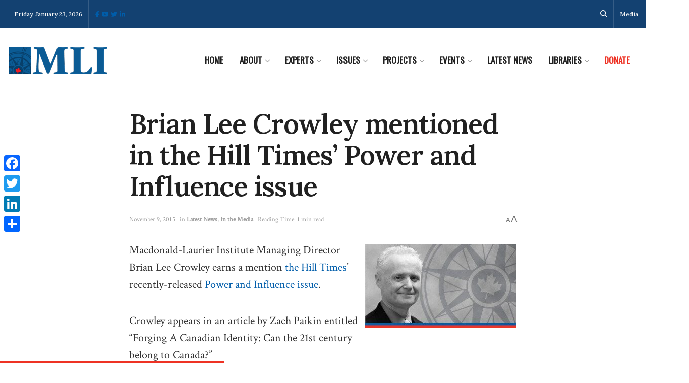

--- FILE ---
content_type: text/html; charset=UTF-8
request_url: https://macdonaldlaurier.ca/brian-lee-crowley-mentioned-in-the-hill-times-power-and-influence-issue/
body_size: 31895
content:


<!doctype html>
<!--[if lt IE 7]> <html class="no-js lt-ie9 lt-ie8 lt-ie7" lang="en-US"> <![endif]-->
<!--[if IE 7]>    <html class="no-js lt-ie9 lt-ie8" lang="en-US"> <![endif]-->
<!--[if IE 8]>    <html class="no-js lt-ie9" lang="en-US"> <![endif]-->
<!--[if IE 9]>    <html class="no-js lt-ie10" lang="en-US"> <![endif]-->
<!--[if gt IE 8]><!--> <html class="no-js" lang="en-US"> <!--<![endif]-->
<head>
    <meta http-equiv="Content-Type" content="text/html; charset=UTF-8" />
    <meta name='viewport' content='width=device-width, initial-scale=1, user-scalable=yes' />
    <link rel="profile" href="http://gmpg.org/xfn/11" />
    <link rel="pingback" href="https://macdonaldlaurier.ca/xmlrpc.php" />
    <meta name='robots' content='index, follow, max-image-preview:large, max-snippet:-1, max-video-preview:-1' />
			<script type="text/javascript">
			  var jnews_ajax_url = '/?ajax-request=jnews'
			</script>
			<script type="text/javascript">;window.jnews=window.jnews||{},window.jnews.library=window.jnews.library||{},window.jnews.library=function(){"use strict";var e=this;e.win=window,e.doc=document,e.noop=function(){},e.globalBody=e.doc.getElementsByTagName("body")[0],e.globalBody=e.globalBody?e.globalBody:e.doc,e.win.jnewsDataStorage=e.win.jnewsDataStorage||{_storage:new WeakMap,put:function(e,t,n){this._storage.has(e)||this._storage.set(e,new Map),this._storage.get(e).set(t,n)},get:function(e,t){return this._storage.get(e).get(t)},has:function(e,t){return this._storage.has(e)&&this._storage.get(e).has(t)},remove:function(e,t){var n=this._storage.get(e).delete(t);return 0===!this._storage.get(e).size&&this._storage.delete(e),n}},e.windowWidth=function(){return e.win.innerWidth||e.docEl.clientWidth||e.globalBody.clientWidth},e.windowHeight=function(){return e.win.innerHeight||e.docEl.clientHeight||e.globalBody.clientHeight},e.requestAnimationFrame=e.win.requestAnimationFrame||e.win.webkitRequestAnimationFrame||e.win.mozRequestAnimationFrame||e.win.msRequestAnimationFrame||window.oRequestAnimationFrame||function(e){return setTimeout(e,1e3/60)},e.cancelAnimationFrame=e.win.cancelAnimationFrame||e.win.webkitCancelAnimationFrame||e.win.webkitCancelRequestAnimationFrame||e.win.mozCancelAnimationFrame||e.win.msCancelRequestAnimationFrame||e.win.oCancelRequestAnimationFrame||function(e){clearTimeout(e)},e.classListSupport="classList"in document.createElement("_"),e.hasClass=e.classListSupport?function(e,t){return e.classList.contains(t)}:function(e,t){return e.className.indexOf(t)>=0},e.addClass=e.classListSupport?function(t,n){e.hasClass(t,n)||t.classList.add(n)}:function(t,n){e.hasClass(t,n)||(t.className+=" "+n)},e.removeClass=e.classListSupport?function(t,n){e.hasClass(t,n)&&t.classList.remove(n)}:function(t,n){e.hasClass(t,n)&&(t.className=t.className.replace(n,""))},e.objKeys=function(e){var t=[];for(var n in e)Object.prototype.hasOwnProperty.call(e,n)&&t.push(n);return t},e.isObjectSame=function(e,t){var n=!0;return JSON.stringify(e)!==JSON.stringify(t)&&(n=!1),n},e.extend=function(){for(var e,t,n,o=arguments[0]||{},i=1,a=arguments.length;i<a;i++)if(null!==(e=arguments[i]))for(t in e)o!==(n=e[t])&&void 0!==n&&(o[t]=n);return o},e.dataStorage=e.win.jnewsDataStorage,e.isVisible=function(e){return 0!==e.offsetWidth&&0!==e.offsetHeight||e.getBoundingClientRect().length},e.getHeight=function(e){return e.offsetHeight||e.clientHeight||e.getBoundingClientRect().height},e.getWidth=function(e){return e.offsetWidth||e.clientWidth||e.getBoundingClientRect().width},e.supportsPassive=!1;try{var t=Object.defineProperty({},"passive",{get:function(){e.supportsPassive=!0}});"createEvent"in e.doc?e.win.addEventListener("test",null,t):"fireEvent"in e.doc&&e.win.attachEvent("test",null)}catch(e){}e.passiveOption=!!e.supportsPassive&&{passive:!0},e.setStorage=function(e,t){e="jnews-"+e;var n={expired:Math.floor(((new Date).getTime()+432e5)/1e3)};t=Object.assign(n,t);localStorage.setItem(e,JSON.stringify(t))},e.getStorage=function(e){e="jnews-"+e;var t=localStorage.getItem(e);return null!==t&&0<t.length?JSON.parse(localStorage.getItem(e)):{}},e.expiredStorage=function(){var t,n="jnews-";for(var o in localStorage)o.indexOf(n)>-1&&"undefined"!==(t=e.getStorage(o.replace(n,""))).expired&&t.expired<Math.floor((new Date).getTime()/1e3)&&localStorage.removeItem(o)},e.addEvents=function(t,n,o){for(var i in n){var a=["touchstart","touchmove"].indexOf(i)>=0&&!o&&e.passiveOption;"createEvent"in e.doc?t.addEventListener(i,n[i],a):"fireEvent"in e.doc&&t.attachEvent("on"+i,n[i])}},e.removeEvents=function(t,n){for(var o in n)"createEvent"in e.doc?t.removeEventListener(o,n[o]):"fireEvent"in e.doc&&t.detachEvent("on"+o,n[o])},e.triggerEvents=function(t,n,o){var i;o=o||{detail:null};return"createEvent"in e.doc?(!(i=e.doc.createEvent("CustomEvent")||new CustomEvent(n)).initCustomEvent||i.initCustomEvent(n,!0,!1,o),void t.dispatchEvent(i)):"fireEvent"in e.doc?((i=e.doc.createEventObject()).eventType=n,void t.fireEvent("on"+i.eventType,i)):void 0},e.getParents=function(t,n){void 0===n&&(n=e.doc);for(var o=[],i=t.parentNode,a=!1;!a;)if(i){var r=i;r.querySelectorAll(n).length?a=!0:(o.push(r),i=r.parentNode)}else o=[],a=!0;return o},e.forEach=function(e,t,n){for(var o=0,i=e.length;o<i;o++)t.call(n,e[o],o)},e.getText=function(e){return e.innerText||e.textContent},e.setText=function(e,t){var n="object"==typeof t?t.innerText||t.textContent:t;e.innerText&&(e.innerText=n),e.textContent&&(e.textContent=n)},e.httpBuildQuery=function(t){return e.objKeys(t).reduce(function t(n){var o=arguments.length>1&&void 0!==arguments[1]?arguments[1]:null;return function(i,a){var r=n[a];a=encodeURIComponent(a);var s=o?"".concat(o,"[").concat(a,"]"):a;return null==r||"function"==typeof r?(i.push("".concat(s,"=")),i):["number","boolean","string"].includes(typeof r)?(i.push("".concat(s,"=").concat(encodeURIComponent(r))),i):(i.push(e.objKeys(r).reduce(t(r,s),[]).join("&")),i)}}(t),[]).join("&")},e.get=function(t,n,o,i){return o="function"==typeof o?o:e.noop,e.ajax("GET",t,n,o,i)},e.post=function(t,n,o,i){return o="function"==typeof o?o:e.noop,e.ajax("POST",t,n,o,i)},e.ajax=function(t,n,o,i,a){var r=new XMLHttpRequest,s=n,c=e.httpBuildQuery(o);if(t=-1!=["GET","POST"].indexOf(t)?t:"GET",r.open(t,s+("GET"==t?"?"+c:""),!0),"POST"==t&&r.setRequestHeader("Content-type","application/x-www-form-urlencoded"),r.setRequestHeader("X-Requested-With","XMLHttpRequest"),r.onreadystatechange=function(){4===r.readyState&&200<=r.status&&300>r.status&&"function"==typeof i&&i.call(void 0,r.response)},void 0!==a&&!a){return{xhr:r,send:function(){r.send("POST"==t?c:null)}}}return r.send("POST"==t?c:null),{xhr:r}},e.scrollTo=function(t,n,o){function i(e,t,n){this.start=this.position(),this.change=e-this.start,this.currentTime=0,this.increment=20,this.duration=void 0===n?500:n,this.callback=t,this.finish=!1,this.animateScroll()}return Math.easeInOutQuad=function(e,t,n,o){return(e/=o/2)<1?n/2*e*e+t:-n/2*(--e*(e-2)-1)+t},i.prototype.stop=function(){this.finish=!0},i.prototype.move=function(t){e.doc.documentElement.scrollTop=t,e.globalBody.parentNode.scrollTop=t,e.globalBody.scrollTop=t},i.prototype.position=function(){return e.doc.documentElement.scrollTop||e.globalBody.parentNode.scrollTop||e.globalBody.scrollTop},i.prototype.animateScroll=function(){this.currentTime+=this.increment;var t=Math.easeInOutQuad(this.currentTime,this.start,this.change,this.duration);this.move(t),this.currentTime<this.duration&&!this.finish?e.requestAnimationFrame.call(e.win,this.animateScroll.bind(this)):this.callback&&"function"==typeof this.callback&&this.callback()},new i(t,n,o)},e.unwrap=function(t){var n,o=t;e.forEach(t,(function(e,t){n?n+=e:n=e})),o.replaceWith(n)},e.performance={start:function(e){performance.mark(e+"Start")},stop:function(e){performance.mark(e+"End"),performance.measure(e,e+"Start",e+"End")}},e.fps=function(){var t=0,n=0,o=0;!function(){var i=t=0,a=0,r=0,s=document.getElementById("fpsTable"),c=function(t){void 0===document.getElementsByTagName("body")[0]?e.requestAnimationFrame.call(e.win,(function(){c(t)})):document.getElementsByTagName("body")[0].appendChild(t)};null===s&&((s=document.createElement("div")).style.position="fixed",s.style.top="120px",s.style.left="10px",s.style.width="100px",s.style.height="20px",s.style.border="1px solid black",s.style.fontSize="11px",s.style.zIndex="100000",s.style.backgroundColor="white",s.id="fpsTable",c(s));var l=function(){o++,n=Date.now(),(a=(o/(r=(n-t)/1e3)).toPrecision(2))!=i&&(i=a,s.innerHTML=i+"fps"),1<r&&(t=n,o=0),e.requestAnimationFrame.call(e.win,l)};l()}()},e.instr=function(e,t){for(var n=0;n<t.length;n++)if(-1!==e.toLowerCase().indexOf(t[n].toLowerCase()))return!0},e.winLoad=function(t,n){function o(o){if("complete"===e.doc.readyState||"interactive"===e.doc.readyState)return!o||n?setTimeout(t,n||1):t(o),1}o()||e.addEvents(e.win,{load:o})},e.docReady=function(t,n){function o(o){if("complete"===e.doc.readyState||"interactive"===e.doc.readyState)return!o||n?setTimeout(t,n||1):t(o),1}o()||e.addEvents(e.doc,{DOMContentLoaded:o})},e.fireOnce=function(){e.docReady((function(){e.assets=e.assets||[],e.assets.length&&(e.boot(),e.load_assets())}),50)},e.boot=function(){e.length&&e.doc.querySelectorAll("style[media]").forEach((function(e){"not all"==e.getAttribute("media")&&e.removeAttribute("media")}))},e.create_js=function(t,n){var o=e.doc.createElement("script");switch(o.setAttribute("src",t),n){case"defer":o.setAttribute("defer",!0);break;case"async":o.setAttribute("async",!0);break;case"deferasync":o.setAttribute("defer",!0),o.setAttribute("async",!0)}e.globalBody.appendChild(o)},e.load_assets=function(){"object"==typeof e.assets&&e.forEach(e.assets.slice(0),(function(t,n){var o="";t.defer&&(o+="defer"),t.async&&(o+="async"),e.create_js(t.url,o);var i=e.assets.indexOf(t);i>-1&&e.assets.splice(i,1)})),e.assets=jnewsoption.au_scripts=window.jnewsads=[]},e.setCookie=function(e,t,n){var o="";if(n){var i=new Date;i.setTime(i.getTime()+24*n*60*60*1e3),o="; expires="+i.toUTCString()}document.cookie=e+"="+(t||"")+o+"; path=/"},e.getCookie=function(e){for(var t=e+"=",n=document.cookie.split(";"),o=0;o<n.length;o++){for(var i=n[o];" "==i.charAt(0);)i=i.substring(1,i.length);if(0==i.indexOf(t))return i.substring(t.length,i.length)}return null},e.eraseCookie=function(e){document.cookie=e+"=; Path=/; Expires=Thu, 01 Jan 1970 00:00:01 GMT;"},e.docReady((function(){e.globalBody=e.globalBody==e.doc?e.doc.getElementsByTagName("body")[0]:e.globalBody,e.globalBody=e.globalBody?e.globalBody:e.doc})),e.winLoad((function(){e.winLoad((function(){var t=!1;if(void 0!==window.jnewsadmin)if(void 0!==window.file_version_checker){var n=e.objKeys(window.file_version_checker);n.length?n.forEach((function(e){t||"10.0.4"===window.file_version_checker[e]||(t=!0)})):t=!0}else t=!0;t&&(window.jnewsHelper.getMessage(),window.jnewsHelper.getNotice())}),2500)}))},window.jnews.library=new window.jnews.library;</script><!-- Google tag (gtag.js) consent mode dataLayer added by Site Kit -->
<script type="text/javascript" id="google_gtagjs-js-consent-mode-data-layer">
/* <![CDATA[ */
window.dataLayer = window.dataLayer || [];function gtag(){dataLayer.push(arguments);}
gtag('consent', 'default', {"ad_personalization":"denied","ad_storage":"denied","ad_user_data":"denied","analytics_storage":"denied","functionality_storage":"denied","security_storage":"denied","personalization_storage":"denied","region":["AT","BE","BG","CH","CY","CZ","DE","DK","EE","ES","FI","FR","GB","GR","HR","HU","IE","IS","IT","LI","LT","LU","LV","MT","NL","NO","PL","PT","RO","SE","SI","SK"],"wait_for_update":500});
window._googlesitekitConsentCategoryMap = {"statistics":["analytics_storage"],"marketing":["ad_storage","ad_user_data","ad_personalization"],"functional":["functionality_storage","security_storage"],"preferences":["personalization_storage"]};
window._googlesitekitConsents = {"ad_personalization":"denied","ad_storage":"denied","ad_user_data":"denied","analytics_storage":"denied","functionality_storage":"denied","security_storage":"denied","personalization_storage":"denied","region":["AT","BE","BG","CH","CY","CZ","DE","DK","EE","ES","FI","FR","GB","GR","HR","HU","IE","IS","IT","LI","LT","LU","LV","MT","NL","NO","PL","PT","RO","SE","SI","SK"],"wait_for_update":500};
/* ]]> */
</script>
<!-- End Google tag (gtag.js) consent mode dataLayer added by Site Kit -->

	<!-- This site is optimized with the Yoast SEO plugin v26.8 - https://yoast.com/product/yoast-seo-wordpress/ -->
	<title>Brian Lee Crowley mentioned in the Hill Times’ Power and Influence issue | Macdonald-Laurier Institute</title>
	<meta name="description" content="Macdonald-Laurier Institute Managing Director Brian Lee Crowley earns a mention the Hill Times’ recently-released Power and Influence issue." />
	<link rel="canonical" href="https://macdonaldlaurier.ca/brian-lee-crowley-mentioned-in-the-hill-times-power-and-influence-issue/" />
	<meta property="og:locale" content="en_US" />
	<meta property="og:type" content="article" />
	<meta property="og:title" content="Brian Lee Crowley mentioned in the Hill Times’ Power and Influence issue | Macdonald-Laurier Institute" />
	<meta property="og:description" content="Macdonald-Laurier Institute Managing Director Brian Lee Crowley earns a mention the Hill Times’ recently-released Power and Influence issue." />
	<meta property="og:url" content="https://macdonaldlaurier.ca/brian-lee-crowley-mentioned-in-the-hill-times-power-and-influence-issue/" />
	<meta property="og:site_name" content="Macdonald-Laurier Institute" />
	<meta property="article:publisher" content="https://www.facebook.com/MacdonaldLaurierInstitute" />
	<meta property="article:published_time" content="2015-11-09T14:44:24+00:00" />
	<meta property="article:modified_time" content="2015-11-09T20:49:09+00:00" />
	<meta property="og:image" content="https://macdonaldlaurier.ca/wp-content/uploads/2014/05/161573350.jpg" />
	<meta property="og:image:width" content="507" />
	<meta property="og:image:height" content="338" />
	<meta property="og:image:type" content="image/jpeg" />
	<meta name="author" content="Brett Byers-Lane" />
	<meta name="twitter:card" content="summary_large_image" />
	<meta name="twitter:creator" content="@MLInstitute" />
	<meta name="twitter:site" content="@MLInstitute" />
	<meta name="twitter:label1" content="Written by" />
	<meta name="twitter:data1" content="Brett Byers-Lane" />
	<script type="application/ld+json" class="yoast-schema-graph">{"@context":"https://schema.org","@graph":[{"@type":"Article","@id":"https://macdonaldlaurier.ca/brian-lee-crowley-mentioned-in-the-hill-times-power-and-influence-issue/#article","isPartOf":{"@id":"https://macdonaldlaurier.ca/brian-lee-crowley-mentioned-in-the-hill-times-power-and-influence-issue/"},"author":{"name":"Brett Byers-Lane","@id":"https://macdonaldlaurier.ca/#/schema/person/48b6964fc8d9f5ab9635f957ee744ded"},"headline":"Brian Lee Crowley mentioned in the Hill Times’ Power and Influence issue","datePublished":"2015-11-09T14:44:24+00:00","dateModified":"2015-11-09T20:49:09+00:00","mainEntityOfPage":{"@id":"https://macdonaldlaurier.ca/brian-lee-crowley-mentioned-in-the-hill-times-power-and-influence-issue/"},"wordCount":61,"publisher":{"@id":"https://macdonaldlaurier.ca/#organization"},"image":{"@id":"https://macdonaldlaurier.ca/brian-lee-crowley-mentioned-in-the-hill-times-power-and-influence-issue/#primaryimage"},"thumbnailUrl":"https://macdonaldlaurier.ca/wp-content/uploads/2014/05/161573350.jpg","keywords":["Brian Lee Crowley"],"articleSection":["Latest News","In the Media"],"inLanguage":"en-US"},{"@type":"WebPage","@id":"https://macdonaldlaurier.ca/brian-lee-crowley-mentioned-in-the-hill-times-power-and-influence-issue/","url":"https://macdonaldlaurier.ca/brian-lee-crowley-mentioned-in-the-hill-times-power-and-influence-issue/","name":"Brian Lee Crowley mentioned in the Hill Times’ Power and Influence issue | Macdonald-Laurier Institute","isPartOf":{"@id":"https://macdonaldlaurier.ca/#website"},"primaryImageOfPage":{"@id":"https://macdonaldlaurier.ca/brian-lee-crowley-mentioned-in-the-hill-times-power-and-influence-issue/#primaryimage"},"image":{"@id":"https://macdonaldlaurier.ca/brian-lee-crowley-mentioned-in-the-hill-times-power-and-influence-issue/#primaryimage"},"thumbnailUrl":"https://macdonaldlaurier.ca/wp-content/uploads/2014/05/161573350.jpg","datePublished":"2015-11-09T14:44:24+00:00","dateModified":"2015-11-09T20:49:09+00:00","description":"Macdonald-Laurier Institute Managing Director Brian Lee Crowley earns a mention the Hill Times’ recently-released Power and Influence issue.","breadcrumb":{"@id":"https://macdonaldlaurier.ca/brian-lee-crowley-mentioned-in-the-hill-times-power-and-influence-issue/#breadcrumb"},"inLanguage":"en-US","potentialAction":[{"@type":"ReadAction","target":["https://macdonaldlaurier.ca/brian-lee-crowley-mentioned-in-the-hill-times-power-and-influence-issue/"]}]},{"@type":"ImageObject","inLanguage":"en-US","@id":"https://macdonaldlaurier.ca/brian-lee-crowley-mentioned-in-the-hill-times-power-and-influence-issue/#primaryimage","url":"https://macdonaldlaurier.ca/wp-content/uploads/2014/05/161573350.jpg","contentUrl":"https://macdonaldlaurier.ca/wp-content/uploads/2014/05/161573350.jpg","width":507,"height":338},{"@type":"BreadcrumbList","@id":"https://macdonaldlaurier.ca/brian-lee-crowley-mentioned-in-the-hill-times-power-and-influence-issue/#breadcrumb","itemListElement":[{"@type":"ListItem","position":1,"name":"Home","item":"https://macdonaldlaurier.ca/"},{"@type":"ListItem","position":2,"name":"Brian Lee Crowley mentioned in the Hill Times’ Power and Influence issue"}]},{"@type":"WebSite","@id":"https://macdonaldlaurier.ca/#website","url":"https://macdonaldlaurier.ca/","name":"Macdonald-Laurier Institute","description":"Canada&#039;s leading public policy think tank","publisher":{"@id":"https://macdonaldlaurier.ca/#organization"},"potentialAction":[{"@type":"SearchAction","target":{"@type":"EntryPoint","urlTemplate":"https://macdonaldlaurier.ca/?s={search_term_string}"},"query-input":{"@type":"PropertyValueSpecification","valueRequired":true,"valueName":"search_term_string"}}],"inLanguage":"en-US"},{"@type":"Organization","@id":"https://macdonaldlaurier.ca/#organization","name":"Macdonald-Laurier Institute","url":"https://macdonaldlaurier.ca/","logo":{"@type":"ImageObject","inLanguage":"en-US","@id":"https://macdonaldlaurier.ca/#/schema/logo/image/","url":"https://macdonaldlaurier.ca/wp-content/uploads/2021/01/MLI-LOGO-2021.jpg","contentUrl":"https://macdonaldlaurier.ca/wp-content/uploads/2021/01/MLI-LOGO-2021.jpg","width":574,"height":581,"caption":"Macdonald-Laurier Institute"},"image":{"@id":"https://macdonaldlaurier.ca/#/schema/logo/image/"},"sameAs":["https://www.facebook.com/MacdonaldLaurierInstitute","https://x.com/MLInstitute","https://www.linkedin.com/company/624286/","https://www.youtube.com/channel/UCYIUCRQV5-QU2df5HaOgY_g"]},{"@type":"Person","@id":"https://macdonaldlaurier.ca/#/schema/person/48b6964fc8d9f5ab9635f957ee744ded","name":"Brett Byers-Lane","image":{"@type":"ImageObject","inLanguage":"en-US","@id":"https://macdonaldlaurier.ca/#/schema/person/image/","url":"https://macdonaldlaurier.ca/wp-content/wphb-cache/gravatar/2fd/2fd5cbdd44c65f18ae35d411c9e37f7bx96.jpg","contentUrl":"https://macdonaldlaurier.ca/wp-content/wphb-cache/gravatar/2fd/2fd5cbdd44c65f18ae35d411c9e37f7bx96.jpg","caption":"Brett Byers-Lane"}}]}</script>
	<!-- / Yoast SEO plugin. -->


<link rel='dns-prefetch' href='//static.addtoany.com' />
<link rel='dns-prefetch' href='//kit.fontawesome.com' />
<link rel='dns-prefetch' href='//www.googletagmanager.com' />
<link rel='dns-prefetch' href='//fonts.googleapis.com' />
<link rel='dns-prefetch' href='//fonts.gstatic.com' />
<link rel='dns-prefetch' href='//ajax.googleapis.com' />
<link rel='dns-prefetch' href='//apis.google.com' />
<link rel='dns-prefetch' href='//google-analytics.com' />
<link rel='dns-prefetch' href='//www.google-analytics.com' />
<link rel='dns-prefetch' href='//ssl.google-analytics.com' />
<link rel='dns-prefetch' href='//youtube.com' />
<link rel='dns-prefetch' href='//s.gravatar.com' />
<link href='//hb.wpmucdn.com' rel='preconnect' />
<link href='http://fonts.googleapis.com' rel='preconnect' />
<link href='//fonts.gstatic.com' crossorigin='' rel='preconnect' />
<link rel='preconnect' href='https://fonts.gstatic.com' />
<link rel="alternate" type="application/rss+xml" title="Macdonald-Laurier Institute &raquo; Feed" href="https://macdonaldlaurier.ca/feed/" />
<link rel="alternate" type="application/rss+xml" title="Macdonald-Laurier Institute &raquo; Comments Feed" href="https://macdonaldlaurier.ca/comments/feed/" />
<link rel="alternate" type="text/calendar" title="Macdonald-Laurier Institute &raquo; iCal Feed" href="https://macdonaldlaurier.ca/events/?ical=1" />
<link rel="alternate" title="oEmbed (JSON)" type="application/json+oembed" href="https://macdonaldlaurier.ca/wp-json/oembed/1.0/embed?url=https%3A%2F%2Fmacdonaldlaurier.ca%2Fbrian-lee-crowley-mentioned-in-the-hill-times-power-and-influence-issue%2F" />
<link rel="alternate" title="oEmbed (XML)" type="text/xml+oembed" href="https://macdonaldlaurier.ca/wp-json/oembed/1.0/embed?url=https%3A%2F%2Fmacdonaldlaurier.ca%2Fbrian-lee-crowley-mentioned-in-the-hill-times-power-and-influence-issue%2F&#038;format=xml" />
		<style>
			.lazyload,
			.lazyloading {
				max-width: 100%;
			}
		</style>
		<style id='wp-img-auto-sizes-contain-inline-css' type='text/css'>
img:is([sizes=auto i],[sizes^="auto," i]){contain-intrinsic-size:3000px 1500px}
/*# sourceURL=wp-img-auto-sizes-contain-inline-css */
</style>
<link rel='stylesheet' id='ctf_styles-css' href='https://macdonaldlaurier.ca/wp-content/plugins/custom-twitter-feeds-pro/css/ctf-styles.min.css?ver=2.5.3' type='text/css' media='all' />
<link rel='stylesheet' id='wp-block-library-css' href='https://macdonaldlaurier.ca/wp-includes/css/dist/block-library/style.min.css?ver=6.9' type='text/css' media='all' />
<style id='classic-theme-styles-inline-css' type='text/css'>
/*! This file is auto-generated */
.wp-block-button__link{color:#fff;background-color:#32373c;border-radius:9999px;box-shadow:none;text-decoration:none;padding:calc(.667em + 2px) calc(1.333em + 2px);font-size:1.125em}.wp-block-file__button{background:#32373c;color:#fff;text-decoration:none}
/*# sourceURL=/wp-includes/css/classic-themes.min.css */
</style>
<style id='font-awesome-svg-styles-default-inline-css' type='text/css'>
.svg-inline--fa {
  display: inline-block;
  height: 1em;
  overflow: visible;
  vertical-align: -.125em;
}
/*# sourceURL=font-awesome-svg-styles-default-inline-css */
</style>
<link rel='stylesheet' id='font-awesome-svg-styles-css' href='https://macdonaldlaurier.ca/wp-content/uploads/font-awesome/v6.6.0/css/svg-with-js.css' type='text/css' media='all' />
<style id='font-awesome-svg-styles-inline-css' type='text/css'>
   .wp-block-font-awesome-icon svg::before,
   .wp-rich-text-font-awesome-icon svg::before {content: unset;}
/*# sourceURL=font-awesome-svg-styles-inline-css */
</style>
<style id='global-styles-inline-css' type='text/css'>
:root{--wp--preset--aspect-ratio--square: 1;--wp--preset--aspect-ratio--4-3: 4/3;--wp--preset--aspect-ratio--3-4: 3/4;--wp--preset--aspect-ratio--3-2: 3/2;--wp--preset--aspect-ratio--2-3: 2/3;--wp--preset--aspect-ratio--16-9: 16/9;--wp--preset--aspect-ratio--9-16: 9/16;--wp--preset--color--black: #000000;--wp--preset--color--cyan-bluish-gray: #abb8c3;--wp--preset--color--white: #ffffff;--wp--preset--color--pale-pink: #f78da7;--wp--preset--color--vivid-red: #cf2e2e;--wp--preset--color--luminous-vivid-orange: #ff6900;--wp--preset--color--luminous-vivid-amber: #fcb900;--wp--preset--color--light-green-cyan: #7bdcb5;--wp--preset--color--vivid-green-cyan: #00d084;--wp--preset--color--pale-cyan-blue: #8ed1fc;--wp--preset--color--vivid-cyan-blue: #0693e3;--wp--preset--color--vivid-purple: #9b51e0;--wp--preset--gradient--vivid-cyan-blue-to-vivid-purple: linear-gradient(135deg,rgb(6,147,227) 0%,rgb(155,81,224) 100%);--wp--preset--gradient--light-green-cyan-to-vivid-green-cyan: linear-gradient(135deg,rgb(122,220,180) 0%,rgb(0,208,130) 100%);--wp--preset--gradient--luminous-vivid-amber-to-luminous-vivid-orange: linear-gradient(135deg,rgb(252,185,0) 0%,rgb(255,105,0) 100%);--wp--preset--gradient--luminous-vivid-orange-to-vivid-red: linear-gradient(135deg,rgb(255,105,0) 0%,rgb(207,46,46) 100%);--wp--preset--gradient--very-light-gray-to-cyan-bluish-gray: linear-gradient(135deg,rgb(238,238,238) 0%,rgb(169,184,195) 100%);--wp--preset--gradient--cool-to-warm-spectrum: linear-gradient(135deg,rgb(74,234,220) 0%,rgb(151,120,209) 20%,rgb(207,42,186) 40%,rgb(238,44,130) 60%,rgb(251,105,98) 80%,rgb(254,248,76) 100%);--wp--preset--gradient--blush-light-purple: linear-gradient(135deg,rgb(255,206,236) 0%,rgb(152,150,240) 100%);--wp--preset--gradient--blush-bordeaux: linear-gradient(135deg,rgb(254,205,165) 0%,rgb(254,45,45) 50%,rgb(107,0,62) 100%);--wp--preset--gradient--luminous-dusk: linear-gradient(135deg,rgb(255,203,112) 0%,rgb(199,81,192) 50%,rgb(65,88,208) 100%);--wp--preset--gradient--pale-ocean: linear-gradient(135deg,rgb(255,245,203) 0%,rgb(182,227,212) 50%,rgb(51,167,181) 100%);--wp--preset--gradient--electric-grass: linear-gradient(135deg,rgb(202,248,128) 0%,rgb(113,206,126) 100%);--wp--preset--gradient--midnight: linear-gradient(135deg,rgb(2,3,129) 0%,rgb(40,116,252) 100%);--wp--preset--font-size--small: 13px;--wp--preset--font-size--medium: 20px;--wp--preset--font-size--large: 36px;--wp--preset--font-size--x-large: 42px;--wp--preset--spacing--20: 0.44rem;--wp--preset--spacing--30: 0.67rem;--wp--preset--spacing--40: 1rem;--wp--preset--spacing--50: 1.5rem;--wp--preset--spacing--60: 2.25rem;--wp--preset--spacing--70: 3.38rem;--wp--preset--spacing--80: 5.06rem;--wp--preset--shadow--natural: 6px 6px 9px rgba(0, 0, 0, 0.2);--wp--preset--shadow--deep: 12px 12px 50px rgba(0, 0, 0, 0.4);--wp--preset--shadow--sharp: 6px 6px 0px rgba(0, 0, 0, 0.2);--wp--preset--shadow--outlined: 6px 6px 0px -3px rgb(255, 255, 255), 6px 6px rgb(0, 0, 0);--wp--preset--shadow--crisp: 6px 6px 0px rgb(0, 0, 0);}:where(.is-layout-flex){gap: 0.5em;}:where(.is-layout-grid){gap: 0.5em;}body .is-layout-flex{display: flex;}.is-layout-flex{flex-wrap: wrap;align-items: center;}.is-layout-flex > :is(*, div){margin: 0;}body .is-layout-grid{display: grid;}.is-layout-grid > :is(*, div){margin: 0;}:where(.wp-block-columns.is-layout-flex){gap: 2em;}:where(.wp-block-columns.is-layout-grid){gap: 2em;}:where(.wp-block-post-template.is-layout-flex){gap: 1.25em;}:where(.wp-block-post-template.is-layout-grid){gap: 1.25em;}.has-black-color{color: var(--wp--preset--color--black) !important;}.has-cyan-bluish-gray-color{color: var(--wp--preset--color--cyan-bluish-gray) !important;}.has-white-color{color: var(--wp--preset--color--white) !important;}.has-pale-pink-color{color: var(--wp--preset--color--pale-pink) !important;}.has-vivid-red-color{color: var(--wp--preset--color--vivid-red) !important;}.has-luminous-vivid-orange-color{color: var(--wp--preset--color--luminous-vivid-orange) !important;}.has-luminous-vivid-amber-color{color: var(--wp--preset--color--luminous-vivid-amber) !important;}.has-light-green-cyan-color{color: var(--wp--preset--color--light-green-cyan) !important;}.has-vivid-green-cyan-color{color: var(--wp--preset--color--vivid-green-cyan) !important;}.has-pale-cyan-blue-color{color: var(--wp--preset--color--pale-cyan-blue) !important;}.has-vivid-cyan-blue-color{color: var(--wp--preset--color--vivid-cyan-blue) !important;}.has-vivid-purple-color{color: var(--wp--preset--color--vivid-purple) !important;}.has-black-background-color{background-color: var(--wp--preset--color--black) !important;}.has-cyan-bluish-gray-background-color{background-color: var(--wp--preset--color--cyan-bluish-gray) !important;}.has-white-background-color{background-color: var(--wp--preset--color--white) !important;}.has-pale-pink-background-color{background-color: var(--wp--preset--color--pale-pink) !important;}.has-vivid-red-background-color{background-color: var(--wp--preset--color--vivid-red) !important;}.has-luminous-vivid-orange-background-color{background-color: var(--wp--preset--color--luminous-vivid-orange) !important;}.has-luminous-vivid-amber-background-color{background-color: var(--wp--preset--color--luminous-vivid-amber) !important;}.has-light-green-cyan-background-color{background-color: var(--wp--preset--color--light-green-cyan) !important;}.has-vivid-green-cyan-background-color{background-color: var(--wp--preset--color--vivid-green-cyan) !important;}.has-pale-cyan-blue-background-color{background-color: var(--wp--preset--color--pale-cyan-blue) !important;}.has-vivid-cyan-blue-background-color{background-color: var(--wp--preset--color--vivid-cyan-blue) !important;}.has-vivid-purple-background-color{background-color: var(--wp--preset--color--vivid-purple) !important;}.has-black-border-color{border-color: var(--wp--preset--color--black) !important;}.has-cyan-bluish-gray-border-color{border-color: var(--wp--preset--color--cyan-bluish-gray) !important;}.has-white-border-color{border-color: var(--wp--preset--color--white) !important;}.has-pale-pink-border-color{border-color: var(--wp--preset--color--pale-pink) !important;}.has-vivid-red-border-color{border-color: var(--wp--preset--color--vivid-red) !important;}.has-luminous-vivid-orange-border-color{border-color: var(--wp--preset--color--luminous-vivid-orange) !important;}.has-luminous-vivid-amber-border-color{border-color: var(--wp--preset--color--luminous-vivid-amber) !important;}.has-light-green-cyan-border-color{border-color: var(--wp--preset--color--light-green-cyan) !important;}.has-vivid-green-cyan-border-color{border-color: var(--wp--preset--color--vivid-green-cyan) !important;}.has-pale-cyan-blue-border-color{border-color: var(--wp--preset--color--pale-cyan-blue) !important;}.has-vivid-cyan-blue-border-color{border-color: var(--wp--preset--color--vivid-cyan-blue) !important;}.has-vivid-purple-border-color{border-color: var(--wp--preset--color--vivid-purple) !important;}.has-vivid-cyan-blue-to-vivid-purple-gradient-background{background: var(--wp--preset--gradient--vivid-cyan-blue-to-vivid-purple) !important;}.has-light-green-cyan-to-vivid-green-cyan-gradient-background{background: var(--wp--preset--gradient--light-green-cyan-to-vivid-green-cyan) !important;}.has-luminous-vivid-amber-to-luminous-vivid-orange-gradient-background{background: var(--wp--preset--gradient--luminous-vivid-amber-to-luminous-vivid-orange) !important;}.has-luminous-vivid-orange-to-vivid-red-gradient-background{background: var(--wp--preset--gradient--luminous-vivid-orange-to-vivid-red) !important;}.has-very-light-gray-to-cyan-bluish-gray-gradient-background{background: var(--wp--preset--gradient--very-light-gray-to-cyan-bluish-gray) !important;}.has-cool-to-warm-spectrum-gradient-background{background: var(--wp--preset--gradient--cool-to-warm-spectrum) !important;}.has-blush-light-purple-gradient-background{background: var(--wp--preset--gradient--blush-light-purple) !important;}.has-blush-bordeaux-gradient-background{background: var(--wp--preset--gradient--blush-bordeaux) !important;}.has-luminous-dusk-gradient-background{background: var(--wp--preset--gradient--luminous-dusk) !important;}.has-pale-ocean-gradient-background{background: var(--wp--preset--gradient--pale-ocean) !important;}.has-electric-grass-gradient-background{background: var(--wp--preset--gradient--electric-grass) !important;}.has-midnight-gradient-background{background: var(--wp--preset--gradient--midnight) !important;}.has-small-font-size{font-size: var(--wp--preset--font-size--small) !important;}.has-medium-font-size{font-size: var(--wp--preset--font-size--medium) !important;}.has-large-font-size{font-size: var(--wp--preset--font-size--large) !important;}.has-x-large-font-size{font-size: var(--wp--preset--font-size--x-large) !important;}
:where(.wp-block-post-template.is-layout-flex){gap: 1.25em;}:where(.wp-block-post-template.is-layout-grid){gap: 1.25em;}
:where(.wp-block-term-template.is-layout-flex){gap: 1.25em;}:where(.wp-block-term-template.is-layout-grid){gap: 1.25em;}
:where(.wp-block-columns.is-layout-flex){gap: 2em;}:where(.wp-block-columns.is-layout-grid){gap: 2em;}
:root :where(.wp-block-pullquote){font-size: 1.5em;line-height: 1.6;}
/*# sourceURL=global-styles-inline-css */
</style>
<link rel='stylesheet' id='cmedcf-contact-form-css-css' href='https://macdonaldlaurier.ca/wp-content/plugins/cm-expert-directory-contact-form/views/frontend/assets/css/cmedcf-contact-form.css?ver=6.9' type='text/css' media='all' />
<link rel='stylesheet' id='dashicons-css' href='https://macdonaldlaurier.ca/wp-includes/css/dashicons.min.css?ver=6.9' type='text/css' media='all' />
<link rel='stylesheet' id='contact-form-7-css' href='https://macdonaldlaurier.ca/wp-content/plugins/contact-form-7/includes/css/styles.css?ver=6.1.4' type='text/css' media='all' />
<link rel='stylesheet' id='gdpr-css' href='https://macdonaldlaurier.ca/wp-content/plugins/gdpr/dist/css/public.css?ver=2.1.2' type='text/css' media='all' />
<link rel='stylesheet' id='tribe-events-v2-single-skeleton-css' href='https://macdonaldlaurier.ca/wp-content/plugins/the-events-calendar/build/css/tribe-events-single-skeleton.css?ver=6.15.14' type='text/css' media='all' />
<link rel='stylesheet' id='tribe-events-v2-single-skeleton-full-css' href='https://macdonaldlaurier.ca/wp-content/plugins/the-events-calendar/build/css/tribe-events-single-full.css?ver=6.15.14' type='text/css' media='all' />
<link rel='stylesheet' id='tec-events-elementor-widgets-base-styles-css' href='https://macdonaldlaurier.ca/wp-content/plugins/the-events-calendar/build/css/integrations/plugins/elementor/widgets/widget-base.css?ver=6.15.14' type='text/css' media='all' />
<link rel='stylesheet' id='jnews-parent-style-css' href='https://macdonaldlaurier.ca/wp-content/themes/jnews/style.css?ver=6.9' type='text/css' media='all' />
<link rel='stylesheet' id='elementor-frontend-css' href='https://macdonaldlaurier.ca/wp-content/plugins/elementor/assets/css/frontend.min.css?ver=3.34.2' type='text/css' media='all' />
<link rel='stylesheet' id='jeg_customizer_font-css' href='//fonts.googleapis.com/css?family=Crimson+Text%3Areguler%7CLora%3A500%2C600%7COswald%3Areguler&#038;display=swap&#038;ver=1.3.0' type='text/css' media='all' />
<link rel='stylesheet' id='addtoany-css' href='https://macdonaldlaurier.ca/wp-content/plugins/add-to-any/addtoany.min.css?ver=1.16' type='text/css' media='all' />
<style id='addtoany-inline-css' type='text/css'>
@media screen and (max-width:980px){
.a2a_floating_style.a2a_vertical_style{display:none;}
}
/*# sourceURL=addtoany-inline-css */
</style>
<link rel='stylesheet' id='mediaelement-css' href='https://macdonaldlaurier.ca/wp-includes/js/mediaelement/mediaelementplayer-legacy.min.css?ver=4.2.17' type='text/css' media='all' />
<link rel='stylesheet' id='wp-mediaelement-css' href='https://macdonaldlaurier.ca/wp-includes/js/mediaelement/wp-mediaelement.min.css?ver=6.9' type='text/css' media='all' />
<link rel='stylesheet' id='font-awesome-css' href='https://macdonaldlaurier.ca/wp-content/plugins/elementor/assets/lib/font-awesome/css/font-awesome.min.css?ver=4.7.0' type='text/css' media='all' />
<link rel='stylesheet' id='jnews-frontend-css' href='https://macdonaldlaurier.ca/wp-content/themes/jnews/assets/dist/frontend.min.css?ver=1.0.0' type='text/css' media='all' />
<link rel='stylesheet' id='jnews-elementor-css' href='https://macdonaldlaurier.ca/wp-content/themes/jnews/assets/css/elementor-frontend.css?ver=1.0.0' type='text/css' media='all' />
<link rel='stylesheet' id='jnews-style-css' href='https://macdonaldlaurier.ca/wp-content/themes/jnews-child/style.css?ver=1.0.0' type='text/css' media='all' />
<link rel='stylesheet' id='jnews-darkmode-css' href='https://macdonaldlaurier.ca/wp-content/themes/jnews/assets/css/darkmode.css?ver=1.0.0' type='text/css' media='all' />
<link rel='stylesheet' id='jnews-select-share-css' href='https://macdonaldlaurier.ca/wp-content/plugins/jnews-social-share/assets/css/plugin.css' type='text/css' media='all' />
<!--n2css--><!--n2js--><script type="text/javascript" src="https://macdonaldlaurier.ca/wp-includes/js/jquery/jquery.min.js?ver=3.7.1" id="jquery-core-js"></script>
<script type="text/javascript" src="https://macdonaldlaurier.ca/wp-includes/js/jquery/jquery-migrate.min.js?ver=3.4.1" id="jquery-migrate-js"></script>
<script type="text/javascript" id="addtoany-core-js-before">
/* <![CDATA[ */
window.a2a_config=window.a2a_config||{};a2a_config.callbacks=[];a2a_config.overlays=[];a2a_config.templates={};

//# sourceURL=addtoany-core-js-before
/* ]]> */
</script>
<script type="text/javascript" defer src="https://static.addtoany.com/menu/page.js" id="addtoany-core-js"></script>
<script type="text/javascript" defer src="https://macdonaldlaurier.ca/wp-content/plugins/add-to-any/addtoany.min.js?ver=1.1" id="addtoany-jquery-js"></script>
<script type="text/javascript" src="https://macdonaldlaurier.ca/wp-content/plugins/cm-expert-directory-contact-form/views/frontend/assets/js/jquery-confirm.min.js?ver=6.9" id="jquery_confirm_min_js-js"></script>
<script type="text/javascript" id="cmedcf-contact-form-js-js-extra">
/* <![CDATA[ */
var cmedcf_data = {"ajaxurl":"https://macdonaldlaurier.ca/wp-admin/admin-ajax.php","successmessage":"Your message has been sent successfully."};
//# sourceURL=cmedcf-contact-form-js-js-extra
/* ]]> */
</script>
<script type="text/javascript" src="https://macdonaldlaurier.ca/wp-content/plugins/cm-expert-directory-contact-form/views/frontend/assets/js/cmedcf-frontend-ajax.js?ver=1.1.6" id="cmedcf-contact-form-js-js"></script>
<script type="text/javascript" id="gdpr-js-extra">
/* <![CDATA[ */
var GDPR = {"ajaxurl":"https://macdonaldlaurier.ca/wp-admin/admin-ajax.php","logouturl":"","i18n":{"aborting":"Aborting","logging_out":"You are being logged out.","continue":"Continue","cancel":"Cancel","ok":"OK","close_account":"Close your account?","close_account_warning":"Your account will be closed and all data will be permanently deleted and cannot be recovered. Are you sure?","are_you_sure":"Are you sure?","policy_disagree":"By disagreeing you will no longer have access to our site and will be logged out."},"is_user_logged_in":"","refresh":"1"};
//# sourceURL=gdpr-js-extra
/* ]]> */
</script>
<script type="text/javascript" src="https://macdonaldlaurier.ca/wp-content/plugins/gdpr/dist/js/public.js?ver=2.1.2" id="gdpr-js"></script>
<script defer crossorigin="anonymous" type="text/javascript" src="https://kit.fontawesome.com/c6ea03a24f.js" id="font-awesome-official-js"></script>

<!-- Google tag (gtag.js) snippet added by Site Kit -->
<!-- Google Analytics snippet added by Site Kit -->
<script type="text/javascript" src="https://www.googletagmanager.com/gtag/js?id=G-QH5ZNEVC9T" id="google_gtagjs-js" async></script>
<script type="text/javascript" id="google_gtagjs-js-after">
/* <![CDATA[ */
window.dataLayer = window.dataLayer || [];function gtag(){dataLayer.push(arguments);}
gtag("set","linker",{"domains":["macdonaldlaurier.ca"]});
gtag("js", new Date());
gtag("set", "developer_id.dZTNiMT", true);
gtag("config", "G-QH5ZNEVC9T", {"googlesitekit_post_type":"post"});
//# sourceURL=google_gtagjs-js-after
/* ]]> */
</script>
<link rel="https://api.w.org/" href="https://macdonaldlaurier.ca/wp-json/" /><link rel="alternate" title="JSON" type="application/json" href="https://macdonaldlaurier.ca/wp-json/wp/v2/posts/15923" /><link rel="EditURI" type="application/rsd+xml" title="RSD" href="https://macdonaldlaurier.ca/xmlrpc.php?rsd" />
<meta name="generator" content="WordPress 6.9" />
<link rel='shortlink' href='https://macdonaldlaurier.ca/?p=15923' />
<link rel="canonical" href="https://macdonaldlaurier.ca/brian-lee-crowley-mentioned-in-the-hill-times-power-and-influence-issue/"><meta name="generator" content="Site Kit by Google 1.170.0" /><meta name="tec-api-version" content="v1"><meta name="tec-api-origin" content="https://macdonaldlaurier.ca"><link rel="alternate" href="https://macdonaldlaurier.ca/wp-json/tribe/events/v1/" />		<script>
			document.documentElement.className = document.documentElement.className.replace('no-js', 'js');
		</script>
				<style>
			.no-js img.lazyload {
				display: none;
			}

			figure.wp-block-image img.lazyloading {
				min-width: 150px;
			}

			.lazyload,
			.lazyloading {
				--smush-placeholder-width: 100px;
				--smush-placeholder-aspect-ratio: 1/1;
				width: var(--smush-image-width, var(--smush-placeholder-width)) !important;
				aspect-ratio: var(--smush-image-aspect-ratio, var(--smush-placeholder-aspect-ratio)) !important;
			}

						.lazyload, .lazyloading {
				opacity: 0;
			}

			.lazyloaded {
				opacity: 1;
				transition: opacity 400ms;
				transition-delay: 0ms;
			}

					</style>
		<meta name="generator" content="Elementor 3.34.2; features: additional_custom_breakpoints; settings: css_print_method-internal, google_font-enabled, font_display-auto">
			<style>
				.e-con.e-parent:nth-of-type(n+4):not(.e-lazyloaded):not(.e-no-lazyload),
				.e-con.e-parent:nth-of-type(n+4):not(.e-lazyloaded):not(.e-no-lazyload) * {
					background-image: none !important;
				}
				@media screen and (max-height: 1024px) {
					.e-con.e-parent:nth-of-type(n+3):not(.e-lazyloaded):not(.e-no-lazyload),
					.e-con.e-parent:nth-of-type(n+3):not(.e-lazyloaded):not(.e-no-lazyload) * {
						background-image: none !important;
					}
				}
				@media screen and (max-height: 640px) {
					.e-con.e-parent:nth-of-type(n+2):not(.e-lazyloaded):not(.e-no-lazyload),
					.e-con.e-parent:nth-of-type(n+2):not(.e-lazyloaded):not(.e-no-lazyload) * {
						background-image: none !important;
					}
				}
			</style>
			<link rel="icon" href="https://macdonaldlaurier.ca/wp-content/uploads/2021/03/cropped-MLI_favicon_wht-32x32.png" sizes="32x32" />
<link rel="icon" href="https://macdonaldlaurier.ca/wp-content/uploads/2021/03/cropped-MLI_favicon_wht-192x192.png" sizes="192x192" />
<link rel="apple-touch-icon" href="https://macdonaldlaurier.ca/wp-content/uploads/2021/03/cropped-MLI_favicon_wht-180x180.png" />
<meta name="msapplication-TileImage" content="https://macdonaldlaurier.ca/wp-content/uploads/2021/03/cropped-MLI_favicon_wht-270x270.png" />
<style id="jeg_dynamic_css" type="text/css" data-type="jeg_custom-css">.jeg_container, .jeg_content, .jeg_boxed .jeg_main .jeg_container, .jeg_autoload_separator { background-color : #ffffff; } body { --j-accent-color : #005daa; --j-alt-color : #ee3224; } a, .jeg_menu_style_5>li>a:hover, .jeg_menu_style_5>li.sfHover>a, .jeg_menu_style_5>li.current-menu-item>a, .jeg_menu_style_5>li.current-menu-ancestor>a, .jeg_navbar .jeg_menu:not(.jeg_main_menu)>li>a:hover, .jeg_midbar .jeg_menu:not(.jeg_main_menu)>li>a:hover, .jeg_side_tabs li.active, .jeg_block_heading_5 strong, .jeg_block_heading_6 strong, .jeg_block_heading_7 strong, .jeg_block_heading_8 strong, .jeg_subcat_list li a:hover, .jeg_subcat_list li button:hover, .jeg_pl_lg_7 .jeg_thumb .jeg_post_category a, .jeg_pl_xs_2:before, .jeg_pl_xs_4 .jeg_postblock_content:before, .jeg_postblock .jeg_post_title a:hover, .jeg_hero_style_6 .jeg_post_title a:hover, .jeg_sidefeed .jeg_pl_xs_3 .jeg_post_title a:hover, .widget_jnews_popular .jeg_post_title a:hover, .jeg_meta_author a, .widget_archive li a:hover, .widget_pages li a:hover, .widget_meta li a:hover, .widget_recent_entries li a:hover, .widget_rss li a:hover, .widget_rss cite, .widget_categories li a:hover, .widget_categories li.current-cat>a, #breadcrumbs a:hover, .jeg_share_count .counts, .commentlist .bypostauthor>.comment-body>.comment-author>.fn, span.required, .jeg_review_title, .bestprice .price, .authorlink a:hover, .jeg_vertical_playlist .jeg_video_playlist_play_icon, .jeg_vertical_playlist .jeg_video_playlist_item.active .jeg_video_playlist_thumbnail:before, .jeg_horizontal_playlist .jeg_video_playlist_play, .woocommerce li.product .pricegroup .button, .widget_display_forums li a:hover, .widget_display_topics li:before, .widget_display_replies li:before, .widget_display_views li:before, .bbp-breadcrumb a:hover, .jeg_mobile_menu li.sfHover>a, .jeg_mobile_menu li a:hover, .split-template-6 .pagenum, .jeg_mobile_menu_style_5>li>a:hover, .jeg_mobile_menu_style_5>li.sfHover>a, .jeg_mobile_menu_style_5>li.current-menu-item>a, .jeg_mobile_menu_style_5>li.current-menu-ancestor>a, .jeg_mobile_menu.jeg_menu_dropdown li.open > div > a ,.jeg_menu_dropdown.language-swicher .sub-menu li a:hover { color : #005daa; } .jeg_menu_style_1>li>a:before, .jeg_menu_style_2>li>a:before, .jeg_menu_style_3>li>a:before, .jeg_side_toggle, .jeg_slide_caption .jeg_post_category a, .jeg_slider_type_1_wrapper .tns-controls button.tns-next, .jeg_block_heading_1 .jeg_block_title span, .jeg_block_heading_2 .jeg_block_title span, .jeg_block_heading_3, .jeg_block_heading_4 .jeg_block_title span, .jeg_block_heading_6:after, .jeg_pl_lg_box .jeg_post_category a, .jeg_pl_md_box .jeg_post_category a, .jeg_readmore:hover, .jeg_thumb .jeg_post_category a, .jeg_block_loadmore a:hover, .jeg_postblock.alt .jeg_block_loadmore a:hover, .jeg_block_loadmore a.active, .jeg_postblock_carousel_2 .jeg_post_category a, .jeg_heroblock .jeg_post_category a, .jeg_pagenav_1 .page_number.active, .jeg_pagenav_1 .page_number.active:hover, input[type="submit"], .btn, .button, .widget_tag_cloud a:hover, .popularpost_item:hover .jeg_post_title a:before, .jeg_splitpost_4 .page_nav, .jeg_splitpost_5 .page_nav, .jeg_post_via a:hover, .jeg_post_source a:hover, .jeg_post_tags a:hover, .comment-reply-title small a:before, .comment-reply-title small a:after, .jeg_storelist .productlink, .authorlink li.active a:before, .jeg_footer.dark .socials_widget:not(.nobg) a:hover .fa,.jeg_footer.dark .socials_widget:not(.nobg) a:hover span.jeg-icon, div.jeg_breakingnews_title, .jeg_overlay_slider_bottom_wrapper .tns-controls button, .jeg_overlay_slider_bottom_wrapper .tns-controls button:hover, .jeg_vertical_playlist .jeg_video_playlist_current, .woocommerce span.onsale, .woocommerce #respond input#submit:hover, .woocommerce a.button:hover, .woocommerce button.button:hover, .woocommerce input.button:hover, .woocommerce #respond input#submit.alt, .woocommerce a.button.alt, .woocommerce button.button.alt, .woocommerce input.button.alt, .jeg_popup_post .caption, .jeg_footer.dark input[type="submit"], .jeg_footer.dark .btn, .jeg_footer.dark .button, .footer_widget.widget_tag_cloud a:hover, .jeg_inner_content .content-inner .jeg_post_category a:hover, #buddypress .standard-form button, #buddypress a.button, #buddypress input[type="submit"], #buddypress input[type="button"], #buddypress input[type="reset"], #buddypress ul.button-nav li a, #buddypress .generic-button a, #buddypress .generic-button button, #buddypress .comment-reply-link, #buddypress a.bp-title-button, #buddypress.buddypress-wrap .members-list li .user-update .activity-read-more a, div#buddypress .standard-form button:hover, div#buddypress a.button:hover, div#buddypress input[type="submit"]:hover, div#buddypress input[type="button"]:hover, div#buddypress input[type="reset"]:hover, div#buddypress ul.button-nav li a:hover, div#buddypress .generic-button a:hover, div#buddypress .generic-button button:hover, div#buddypress .comment-reply-link:hover, div#buddypress a.bp-title-button:hover, div#buddypress.buddypress-wrap .members-list li .user-update .activity-read-more a:hover, #buddypress #item-nav .item-list-tabs ul li a:before, .jeg_inner_content .jeg_meta_container .follow-wrapper a { background-color : #005daa; } .jeg_block_heading_7 .jeg_block_title span, .jeg_readmore:hover, .jeg_block_loadmore a:hover, .jeg_block_loadmore a.active, .jeg_pagenav_1 .page_number.active, .jeg_pagenav_1 .page_number.active:hover, .jeg_pagenav_3 .page_number:hover, .jeg_prevnext_post a:hover h3, .jeg_overlay_slider .jeg_post_category, .jeg_sidefeed .jeg_post.active, .jeg_vertical_playlist.jeg_vertical_playlist .jeg_video_playlist_item.active .jeg_video_playlist_thumbnail img, .jeg_horizontal_playlist .jeg_video_playlist_item.active { border-color : #005daa; } .jeg_tabpost_nav li.active, .woocommerce div.product .woocommerce-tabs ul.tabs li.active, .jeg_mobile_menu_style_1>li.current-menu-item a, .jeg_mobile_menu_style_1>li.current-menu-ancestor a, .jeg_mobile_menu_style_2>li.current-menu-item::after, .jeg_mobile_menu_style_2>li.current-menu-ancestor::after, .jeg_mobile_menu_style_3>li.current-menu-item::before, .jeg_mobile_menu_style_3>li.current-menu-ancestor::before { border-bottom-color : #005daa; } .jeg_post_share .jeg-icon svg { fill : #005daa; } .jeg_post_meta .fa, .jeg_post_meta .jpwt-icon, .entry-header .jeg_post_meta .fa, .jeg_review_stars, .jeg_price_review_list { color : #ee3224; } .jeg_share_button.share-float.share-monocrhome a { background-color : #ee3224; } .jeg_topbar .jeg_nav_row, .jeg_topbar .jeg_search_no_expand .jeg_search_input { line-height : 55px; } .jeg_topbar .jeg_nav_row, .jeg_topbar .jeg_nav_icon { height : 55px; } .jeg_topbar img { max-height : 55px; } .jeg_topbar, .jeg_topbar.dark, .jeg_topbar.custom { background : #134171; } .jeg_topbar, .jeg_topbar.dark { border-top-width : 0px; } .jeg_midbar { height : 130px; } .jeg_midbar img { max-height : 130px; } .jeg_midbar, .jeg_midbar.dark { border-bottom-width : 1px; } .jeg_header .jeg_bottombar.jeg_navbar,.jeg_bottombar .jeg_nav_icon { height : 60px; } .jeg_header .jeg_bottombar.jeg_navbar, .jeg_header .jeg_bottombar .jeg_main_menu:not(.jeg_menu_style_1) > li > a, .jeg_header .jeg_bottombar .jeg_menu_style_1 > li, .jeg_header .jeg_bottombar .jeg_menu:not(.jeg_main_menu) > li > a { line-height : 60px; } .jeg_bottombar img { max-height : 60px; } .jeg_header .jeg_bottombar, .jeg_header .jeg_bottombar.jeg_navbar_dark, .jeg_bottombar.jeg_navbar_boxed .jeg_nav_row, .jeg_bottombar.jeg_navbar_dark.jeg_navbar_boxed .jeg_nav_row { border-top-width : 1px; } .jeg_mobile_bottombar { height : 65px; line-height : 65px; } .jeg_mobile_midbar, .jeg_mobile_midbar.dark { background : #ffffff; border-top-width : 0px; } .jeg_navbar_mobile_menu { border-top-width : 0px; } .jeg_button_1 .btn { background : #ee3224; color : #ffffff; border-color : #ffffff; } .jeg_button_mobile .btn { background : #ee3224; color : #ffffff; } .jeg_navbar_mobile_wrapper .jeg_nav_item a.jeg_mobile_toggle, .jeg_navbar_mobile_wrapper .dark .jeg_nav_item a.jeg_mobile_toggle { color : #134171; } .jeg_menu_style_1 > li > a:before, .jeg_menu_style_2 > li > a:before, .jeg_menu_style_3 > li > a:before { background : #005daa; } .jeg_header .jeg_navbar_wrapper .jeg_menu li > ul li:hover > a, .jeg_header .jeg_navbar_wrapper .jeg_menu li > ul li.sfHover > a, .jeg_header .jeg_navbar_wrapper .jeg_menu li > ul li.current-menu-item > a, .jeg_header .jeg_navbar_wrapper .jeg_menu li > ul li.current-menu-ancestor > a, .jeg_header .jeg_navbar_wrapper .jeg_menu li > ul li:hover > .sf-with-ul:after, .jeg_header .jeg_navbar_wrapper .jeg_menu li > ul li.sfHover > .sf-with-ul:after, .jeg_header .jeg_navbar_wrapper .jeg_menu li > ul li.current-menu-item > .sf-with-ul:after, .jeg_header .jeg_navbar_wrapper .jeg_menu li > ul li.current-menu-ancestor > .sf-with-ul:after { color : #005daa; } .jeg_footer_content,.jeg_footer.dark .jeg_footer_content { background-color : #134171; } .jeg_footer .jeg_footer_heading h3,.jeg_footer.dark .jeg_footer_heading h3,.jeg_footer .widget h2,.jeg_footer .footer_dark .widget h2 { color : #ffffff; } .jeg_footer .jeg_footer_content a, .jeg_footer.dark .jeg_footer_content a { color : #59c7ff; } .jeg_footer .jeg_footer_content a:hover,.jeg_footer.dark .jeg_footer_content a:hover { color : #ffffff; } .jeg_footer_secondary,.jeg_footer.dark .jeg_footer_secondary { border-top-color : #d6d6d6; } .jeg_footer_2 .footer_column,.jeg_footer_2.dark .footer_column { border-right-color : #d6d6d6; } .jeg_footer_5 .jeg_footer_social, .jeg_footer_5 .footer_column, .jeg_footer_5 .jeg_footer_secondary,.jeg_footer_5.dark .jeg_footer_social,.jeg_footer_5.dark .footer_column,.jeg_footer_5.dark .jeg_footer_secondary { border-color : #d6d6d6; } .jeg_footer_secondary,.jeg_footer.dark .jeg_footer_secondary,.jeg_footer_bottom,.jeg_footer.dark .jeg_footer_bottom,.jeg_footer_sidecontent .jeg_footer_primary { color : #ffffff; } .jeg_menu_footer a,.jeg_footer.dark .jeg_menu_footer a,.jeg_footer_sidecontent .jeg_footer_primary .col-md-7 .jeg_menu_footer a { color : #ffffff; } .jeg_read_progress_wrapper .jeg_progress_container .progress-bar { background-color : #ee3224; } body,input,textarea,select,.chosen-container-single .chosen-single,.btn,.button { font-family: "Crimson Text",Helvetica,Arial,sans-serif;font-size: 18px; line-height: 24px;  } .jeg_header, .jeg_mobile_wrapper { font-family: Lora,Helvetica,Arial,sans-serif;font-weight : 500; font-style : normal;  } .jeg_main_menu > li > a { font-family: Oswald,Helvetica,Arial,sans-serif;font-size: 17px;  } h3.jeg_block_title, .jeg_footer .jeg_footer_heading h3, .jeg_footer .widget h2, .jeg_tabpost_nav li { font-family: Lora,Helvetica,Arial,sans-serif; } .jeg_post_title, .entry-header .jeg_post_title, .jeg_single_tpl_2 .entry-header .jeg_post_title, .jeg_single_tpl_3 .entry-header .jeg_post_title, .jeg_single_tpl_6 .entry-header .jeg_post_title, .jeg_content .jeg_custom_title_wrapper .jeg_post_title { font-family: Lora,Helvetica,Arial,sans-serif;font-weight : 600; font-style : normal;  } .jeg_post_excerpt p, .content-inner p { font-family: "Crimson Text",Helvetica,Arial,sans-serif;font-size: 18px; line-height: 24px;  } .jeg_thumb .jeg_post_category a,.jeg_pl_lg_box .jeg_post_category a,.jeg_pl_md_box .jeg_post_category a,.jeg_postblock_carousel_2 .jeg_post_category a,.jeg_heroblock .jeg_post_category a,.jeg_slide_caption .jeg_post_category a { color : #ffffff; } @media only screen and (min-width : 1200px) { .container, .jeg_vc_content > .vc_row, .jeg_vc_content > .wpb-content-wrapper > .vc_row, .jeg_vc_content > .vc_element > .vc_row, .jeg_vc_content > .wpb-content-wrapper > .vc_element > .vc_row, .jeg_vc_content > .vc_row[data-vc-full-width="true"]:not([data-vc-stretch-content="true"]) > .jeg-vc-wrapper, .jeg_vc_content > .wpb-content-wrapper > .vc_row[data-vc-full-width="true"]:not([data-vc-stretch-content="true"]) > .jeg-vc-wrapper, .jeg_vc_content > .vc_element > .vc_row[data-vc-full-width="true"]:not([data-vc-stretch-content="true"]) > .jeg-vc-wrapper, .jeg_vc_content > .wpb-content-wrapper > .vc_element > .vc_row[data-vc-full-width="true"]:not([data-vc-stretch-content="true"]) > .jeg-vc-wrapper, .elementor-section.elementor-section-boxed > .elementor-container { max-width : 1370px; } .e-con-boxed.e-parent { --content-width : 1370px; }  } @media only screen and (min-width : 1441px) { .container, .jeg_vc_content > .vc_row, .jeg_vc_content > .wpb-content-wrapper > .vc_row, .jeg_vc_content > .vc_element > .vc_row, .jeg_vc_content > .wpb-content-wrapper > .vc_element > .vc_row, .jeg_vc_content > .vc_row[data-vc-full-width="true"]:not([data-vc-stretch-content="true"]) > .jeg-vc-wrapper, .jeg_vc_content > .wpb-content-wrapper > .vc_row[data-vc-full-width="true"]:not([data-vc-stretch-content="true"]) > .jeg-vc-wrapper, .jeg_vc_content > .vc_element > .vc_row[data-vc-full-width="true"]:not([data-vc-stretch-content="true"]) > .jeg-vc-wrapper, .jeg_vc_content > .wpb-content-wrapper > .vc_element > .vc_row[data-vc-full-width="true"]:not([data-vc-stretch-content="true"]) > .jeg-vc-wrapper , .elementor-section.elementor-section-boxed > .elementor-container { max-width : 1400px; } .e-con-boxed.e-parent { --content-width : 1400px; }  } </style><style type="text/css">
					.no_thumbnail .jeg_thumb,
					.thumbnail-container.no_thumbnail {
					    display: none !important;
					}
					.jeg_search_result .jeg_pl_xs_3.no_thumbnail .jeg_postblock_content,
					.jeg_sidefeed .jeg_pl_xs_3.no_thumbnail .jeg_postblock_content,
					.jeg_pl_sm.no_thumbnail .jeg_postblock_content {
					    margin-left: 0;
					}
					.jeg_postblock_11 .no_thumbnail .jeg_postblock_content,
					.jeg_postblock_12 .no_thumbnail .jeg_postblock_content,
					.jeg_postblock_12.jeg_col_3o3 .no_thumbnail .jeg_postblock_content  {
					    margin-top: 0;
					}
					.jeg_postblock_15 .jeg_pl_md_box.no_thumbnail .jeg_postblock_content,
					.jeg_postblock_19 .jeg_pl_md_box.no_thumbnail .jeg_postblock_content,
					.jeg_postblock_24 .jeg_pl_md_box.no_thumbnail .jeg_postblock_content,
					.jeg_sidefeed .jeg_pl_md_box .jeg_postblock_content {
					    position: relative;
					}
					.jeg_postblock_carousel_2 .no_thumbnail .jeg_post_title a,
					.jeg_postblock_carousel_2 .no_thumbnail .jeg_post_title a:hover,
					.jeg_postblock_carousel_2 .no_thumbnail .jeg_post_meta .fa {
					    color: #212121 !important;
					} 
					.jnews-dark-mode .jeg_postblock_carousel_2 .no_thumbnail .jeg_post_title a,
					.jnews-dark-mode .jeg_postblock_carousel_2 .no_thumbnail .jeg_post_title a:hover,
					.jnews-dark-mode .jeg_postblock_carousel_2 .no_thumbnail .jeg_post_meta .fa {
					    color: #fff !important;
					} 
				</style>		<style type="text/css" id="wp-custom-css">
			.jeg_main_menu>li.highlight>a {
    color: #EE3224;
}

/*  Featured Section - Home */
.featured-section .elementor-widget-wrap{
	padding:0 !important;
}
@media screen and (min-width:768px){
	.featured-section .text-column .elementor-widget-wrap{
		padding-left:40px!important;
	}
}
.featured-title{
	margin-bottom:0!important;
}
.text-title h4{
    font-size: 20px;
    font-weight: 700;
    line-height: 1.4em;
    margin: 15px 0 5px;
}
.text-title{
	margin-bottom:8px!important;
}
.text-title a{
	    color: #212121;
    transition: color .2s;
}
.text-title a:hover{
	color:#005daa;
}

@media only screen and (max-width: 1024px){
		.text-title h4{
		font-size:18px;
	}
}
@media only screen and (min-width: 768px) and (max-width: 1023px){
	.text-title h4{
		font-size:16px;
	}
}
@media screen and (max-width:480px){
	.text-title h4{
		  font-size: 16px;
    margin-bottom: 5px;
	}
}
/*  date font color*/
.jeg_post_meta{
	color:#656565;
}
/* Trending widget tab */
.jeg_tabpost_nav{
	display:none;
}
.jeg_tabpost_content{
	padding-top:0;
}
  

/*  See More Btn - Home */
.blue-btn a, .mail-btn{
	width: fit-content; 
	border: 1px solid #005daa; 
	display: block; 
	font-size: 16px; 
	margin-left:auto; 
	margin-top:-50px;
	transition-duration: 0.4s; 
	color:#005daa !important; 
	padding:8px 16px;
	background-color: transparent;
}
.mail-btn{
	width:100%;
	border-radius:5px;
	margin-left:none;
	text-align:center;
}
.jeg_topbar .socials_widget a .fa{
width: 32px;
    line-height: 32px;
}
.socials_widget a .fa{
	font-size:1.3em;
}
.person-headshot a{
	display:block;
	width:120px;
}
.view-all-btn{
	width: fit-content; border: 1px solid #005daa; padding: 16px 22px; text-align: center; text-decoration: none; display: block; font-size: 16px; margin: 0 auto; transition-duration: 0.4s; border-color: #0b5c95; color: #0b5c95; background-color: transparent;border-radius:5px;
}
.view-all-btn:hover, .blue-btn a:hover, .mail-btn:hover {
	background-color: #005daa;
	color:white !important;
	
}
.elementor-widget-text-editor ul{
	list-style-type:disc;
}
/*  Menu alignment when resized */
.jeg_menu li>ul {
     white-space: normal;
}
.jeg_menu ul ul {
left: -100% !important;
}
.jeg_nav_item.jeg_button_1 .btn{
	font-family:'Lora';
	border-radius:10px;
}
.jeg_nav_item.jeg_button_1 .btn .fa-heart{
	vertical-align:middle;
}
.page .entry-header .jeg_post_title{
	font-size:2.3em;
	padding-top:20px;
}
blockquote{
	border-left:3px solid #ee3224 !important;
	padding-left:24px;
	font-size:20px;
	color:grey;
	font-style:italic;
	line-height:28px;
}

h1,h2,h3,h4,h5,h6{
	font-family:'Lora';
}
.single .content-inner p,
.single .content-inner ul li{
	font-size:22px;
	line-height:34px
}


.custom-page-title h1{
	margin-top: 0px;
	margin-bottom: 0.4em; 
	font-style: normal; 
	font-variant-ligatures: normal; 
	font-variant-caps: normal; 
	font-weight: 700;  
	line-height: 1.15; 
	letter-spacing: -0.04em; 
	white-space: normal;
}
.project-page-intro{
	    background: #f2f2f2;
    padding: 20px;
    text-align: center;
    font-weight: 600;
    padding-bottom: 0;
}


/* events upcoming title style */
.tribe-events-widget-events-list__header{
	border-bottom: 2px solid #eee !important;
    position: relative;
}
.tribe-events-widget-events-list__header-title.tribe-common-h6.tribe-common-h--alt{
    color: #ee3224;
    font-size: 16px;
    font-weight: 700;
    margin: 0;
    line-height: 36px;
    font-family: 'Signika';

}
.tribe-events-widget-events-list__header:after{
    content: "";
    width: 30px;
    height: 2px;
    background: #005daa;
    display: block;
    position: relative;
    bottom: -2px;
	clear:both;
}

/* Titles letter spacing */
.jeg_post_title {
    letter-spacing: -.02em !important;
}

/* Hide feature image on single events page */
.single-tribe_events .tribe-events-event-image {
	display: none;
}
/* Post share text line style*/
.share-text-item {
	display:flex;
}
.share-text-item a{
	display:inline-block;
	padding:0 8px;
	font-size:20px;
}
.share-text-item p{
	padding-left:15px;
	font-family:Crimson Text,Helvetica,Arial,sans-serif;
	margin-bottom:0px;
}
.share-text-container{
	padding-bottom:30px;
}
li.share-text-item{
	border-top:1px solid #f2f2f2;
	padding:10px 0;
}
li.share-text-item:last-child{
	border-bottom:1px solid #f2f2f2;
}
/*  Expert contact box container styling*/
.expert-contact-box-container{
	background-color:#f2f2f2;
	padding:10px;
	margin-top:-55px;
}
.expert-contact-box-container h4{
	margin:0;
}
.expert-contact-box-container p { margin: 0 0 0.75em; }

/* Inside policy sidebar image alignment */
.inside-policy-sidebar-img{
	text-align:center;
	padding:10px;
}

.inside-policy-sidebar-img img{
	width:100%;
}
/* Single blog template  */
.jnews_prev_next_container{
	display:none; 
}		</style>
		</head>
<body class="wp-singular post-template-default single single-post postid-15923 single-format-standard wp-embed-responsive wp-theme-jnews wp-child-theme-jnews-child tribe-no-js jeg_toggle_light jeg_single_tpl_1 jeg_single_fullwidth jeg_single_narrow jnews jsc_normal elementor-default elementor-kit-36860">

    
    
    <div class="jeg_ad jeg_ad_top jnews_header_top_ads">
        <div class='ads-wrapper  '></div>    </div>

    <!-- The Main Wrapper
    ============================================= -->
    <div class="jeg_viewport">

        
        <div class="jeg_header_wrapper">
            <div class="jeg_header_instagram_wrapper">
    </div>

<!-- HEADER -->
<div class="jeg_header normal">
    <div class="jeg_topbar jeg_container jeg_navbar_wrapper dark">
    <div class="container">
        <div class="jeg_nav_row">
            
                <div class="jeg_nav_col jeg_nav_left  jeg_nav_grow">
                    <div class="item_wrap jeg_nav_alignleft">
                        <div class="jeg_separator separator2"></div><div class="jeg_nav_item jeg_top_date">
    Friday, January 23, 2026</div><div class="jeg_separator separator1"></div>			<div
				class="jeg_nav_item socials_widget jeg_social_icon_block square">
				<a href="https://www.facebook.com/MacdonaldLaurierInstitute" target='_blank' rel='external noopener nofollow'  aria-label="Find us on Facebook" class="jeg_facebook"><i class="fa fa-facebook"></i> </a><a href="http://www.youtube.com/MLInstitute" target='_blank' rel='external noopener nofollow'  aria-label="Find us on Youtube" class="jeg_youtube"><i class="fa fa-youtube-play"></i> </a><a href="https://twitter.com/MLInstitute" target='_blank' rel='external noopener nofollow'  aria-label="Find us on Twitter" class="jeg_twitter"><i class="fa fa-twitter"><span class="jeg-icon icon-twitter"><svg xmlns="http://www.w3.org/2000/svg" height="1em" viewBox="0 0 512 512"><!--! Font Awesome Free 6.4.2 by @fontawesome - https://fontawesome.com License - https://fontawesome.com/license (Commercial License) Copyright 2023 Fonticons, Inc. --><path d="M389.2 48h70.6L305.6 224.2 487 464H345L233.7 318.6 106.5 464H35.8L200.7 275.5 26.8 48H172.4L272.9 180.9 389.2 48zM364.4 421.8h39.1L151.1 88h-42L364.4 421.8z"/></svg></span></i> </a><a href="http://www.linkedin.com/company/macdonald-laurier-institute" target='_blank' rel='external noopener nofollow'  aria-label="Find us on LinkedIn" class="jeg_linkedin"><i class="fa fa-linkedin"></i> </a>			</div>
			                    </div>
                </div>

                
                <div class="jeg_nav_col jeg_nav_center  jeg_nav_normal">
                    <div class="item_wrap jeg_nav_aligncenter">
                        <!-- Search Icon -->
<div class="jeg_nav_item jeg_search_wrapper search_icon jeg_search_popup_expand">
    <a href="#" class="jeg_search_toggle" aria-label="Search Button"><i class="fa fa-search"></i></a>
    <form action="https://macdonaldlaurier.ca/" method="get" class="jeg_search_form" target="_top">
    <input name="s" class="jeg_search_input" placeholder="Search..." type="text" value="" autocomplete="off">
	<button aria-label="Search Button" type="submit" class="jeg_search_button btn"><i class="fa fa-search"></i></button>
</form>
<!-- jeg_search_hide with_result no_result -->
<div class="jeg_search_result jeg_search_hide with_result">
    <div class="search-result-wrapper">
    </div>
    <div class="search-link search-noresult">
        No Result    </div>
    <div class="search-link search-all-button">
        <i class="fa fa-search"></i> View All Result    </div>
</div></div><div class="jeg_nav_item">
	<ul class="jeg_menu jeg_top_menu"><li id="menu-item-46058" class="menu-item menu-item-type-taxonomy menu-item-object-category menu-item-46058"><a href="https://macdonaldlaurier.ca/category/library/mli-media/">Media</a></li>
</ul></div>                    </div>
                </div>

                
                <div class="jeg_nav_col jeg_nav_right  jeg_nav_normal">
                    <div class="item_wrap jeg_nav_alignright">
                                            </div>
                </div>

                        </div>
    </div>
</div><!-- /.jeg_container --><div class="jeg_midbar jeg_container jeg_navbar_wrapper normal">
    <div class="container">
        <div class="jeg_nav_row">
            
                <div class="jeg_nav_col jeg_nav_left jeg_nav_normal">
                    <div class="item_wrap jeg_nav_alignleft">
                        <div class="jeg_nav_item jeg_logo jeg_desktop_logo">
			<div class="site-title">
			<a href="https://macdonaldlaurier.ca/" aria-label="Visit Homepage" style="padding: 0 0 0 0;">
				<img class='jeg_logo_img lazyload' data-src="https://macdonaldlaurier.ca/wp-content/uploads/2021/10/mli-logo-web2.png" data-srcset="https://macdonaldlaurier.ca/wp-content/uploads/2021/10/mli-logo-web2.png 1x, https://macdonaldlaurier.ca/wp-content/uploads/2021/10/mli-logo-web2-retina.png 2x" alt="Macdonald-Laurier Institute"data-light-data-src="https://macdonaldlaurier.ca/wp-content/uploads/2021/10/mli-logo-web2.png" data-light-data-srcset="https://macdonaldlaurier.ca/wp-content/uploads/2021/10/mli-logo-web2.png 1x, https://macdonaldlaurier.ca/wp-content/uploads/2021/10/mli-logo-web2-retina.png 2x" data-dark-src="" data-dark-srcset=" 1x,  2x"width="200" height="56" src="[data-uri]" style="--smush-placeholder-width: 200px; --smush-placeholder-aspect-ratio: 200/56;" data-sizes="auto">			</a>
		</div>
	</div>
                    </div>
                </div>

                
                <div class="jeg_nav_col jeg_nav_center jeg_nav_grow">
                    <div class="item_wrap jeg_nav_aligncenter">
                                            </div>
                </div>

                
                <div class="jeg_nav_col jeg_nav_right jeg_nav_normal">
                    <div class="item_wrap jeg_nav_alignright">
                        <div class="jeg_nav_item jeg_main_menu_wrapper">
<div class="jeg_mainmenu_wrap"><ul class="jeg_menu jeg_main_menu jeg_menu_style_2" data-animation="animate"><li id="menu-item-12134" class="menu-item menu-item-type-post_type menu-item-object-page menu-item-home menu-item-12134 bgnav" data-item-row="default" ><a href="https://macdonaldlaurier.ca/">Home</a></li>
<li id="menu-item-12135" class="menu-item menu-item-type-custom menu-item-object-custom menu-item-has-children menu-item-12135 bgnav" data-item-row="default" ><a>About</a>
<ul class="sub-menu">
	<li id="menu-item-54182" class="menu-item menu-item-type-post_type menu-item-object-page menu-item-54182 bgnav" data-item-row="default" ><a href="https://macdonaldlaurier.ca/about/who-we-are/">Who We Are</a></li>
	<li id="menu-item-44816" class="menu-item menu-item-type-post_type menu-item-object-page menu-item-44816 bgnav" data-item-row="default" ><a href="https://macdonaldlaurier.ca/about/who-makes-mli-work/">Who Makes MLI Work</a></li>
	<li id="menu-item-105694" class="menu-item menu-item-type-post_type menu-item-object-page menu-item-105694 bgnav jeg_menu_icon_enable" data-item-row="default" ><a href="https://macdonaldlaurier.ca/fifteenth-anniversary/"><i style='color: #dd3333' class='jeg_font_menu_child fa fa-birthday-cake'></i>Fifteenth Anniversary</a></li>
</ul>
</li>
<li id="menu-item-51483" class="menu-item menu-item-type-custom menu-item-object-custom menu-item-has-children menu-item-51483 bgnav" data-item-row="default" ><a>Experts</a>
<ul class="sub-menu">
	<li id="menu-item-51482" class="menu-item menu-item-type-post_type menu-item-object-page menu-item-51482 bgnav" data-item-row="default" ><a href="https://macdonaldlaurier.ca/experts-directory/">Experts Directory</a></li>
	<li id="menu-item-51466" class="menu-item menu-item-type-post_type menu-item-object-page menu-item-51466 bgnav" data-item-row="default" ><a href="https://macdonaldlaurier.ca/in-memoriam/">In Memoriam</a></li>
</ul>
</li>
<li id="menu-item-12143" class="menu-item menu-item-type-custom menu-item-object-custom menu-item-has-children menu-item-12143 bgnav" data-item-row="default" ><a>Issues</a>
<ul class="sub-menu">
	<li id="menu-item-41017" class="menu-item menu-item-type-taxonomy menu-item-object-category menu-item-has-children menu-item-41017 bgnav" data-item-row="default" ><a href="https://macdonaldlaurier.ca/category/issues/domestic-policy-program/">Domestic Policy</a>
	<ul class="sub-menu">
		<li id="menu-item-21770" class="menu-item menu-item-type-taxonomy menu-item-object-category menu-item-21770 bgnav" data-item-row="default" ><a href="https://macdonaldlaurier.ca/category/issues/domestic-policy-program/economic-policy/">Economic Policy</a></li>
		<li id="menu-item-12155" class="menu-item menu-item-type-taxonomy menu-item-object-category menu-item-12155 bgnav" data-item-row="default" ><a href="https://macdonaldlaurier.ca/category/issues/domestic-policy-program/justice/">Justice</a></li>
		<li id="menu-item-71802" class="menu-item menu-item-type-taxonomy menu-item-object-category menu-item-71802 bgnav" data-item-row="default" ><a href="https://macdonaldlaurier.ca/category/issues/domestic-policy-program/rights-and-freedoms/">Rights and Freedoms</a></li>
		<li id="menu-item-71801" class="menu-item menu-item-type-taxonomy menu-item-object-category menu-item-71801 bgnav" data-item-row="default" ><a href="https://macdonaldlaurier.ca/category/issues/domestic-policy-program/assisted-suicide-maid/">Assisted Suicide (MAID)</a></li>
		<li id="menu-item-12147" class="menu-item menu-item-type-taxonomy menu-item-object-category menu-item-12147 bgnav" data-item-row="default" ><a href="https://macdonaldlaurier.ca/category/issues/domestic-policy-program/health-care-2/">Health Care</a></li>
		<li id="menu-item-71804" class="menu-item menu-item-type-taxonomy menu-item-object-category menu-item-71804 bgnav" data-item-row="default" ><a href="https://macdonaldlaurier.ca/category/issues/domestic-policy-program/covid-19/">COVID-19</a></li>
		<li id="menu-item-71805" class="menu-item menu-item-type-taxonomy menu-item-object-category menu-item-71805 bgnav" data-item-row="default" ><a href="https://macdonaldlaurier.ca/category/issues/domestic-policy-program/gender-identity/">Gender Identity</a></li>
		<li id="menu-item-12146" class="menu-item menu-item-type-taxonomy menu-item-object-category menu-item-12146 bgnav" data-item-row="default" ><a href="https://macdonaldlaurier.ca/category/issues/domestic-policy-program/political-tradition/">Canada&#8217;s Political Tradition</a></li>
		<li id="menu-item-51787" class="menu-item menu-item-type-taxonomy menu-item-object-category menu-item-51787 bgnav" data-item-row="default" ><a href="https://macdonaldlaurier.ca/category/issues/domestic-policy-program/innovation/">AI, Technology and Innovation</a></li>
		<li id="menu-item-48802" class="menu-item menu-item-type-taxonomy menu-item-object-category menu-item-48802 bgnav" data-item-row="default" ><a href="https://macdonaldlaurier.ca/category/issues/domestic-policy-program/telecoms/">Media and Telecoms</a></li>
		<li id="menu-item-71803" class="menu-item menu-item-type-taxonomy menu-item-object-category menu-item-71803 bgnav" data-item-row="default" ><a href="https://macdonaldlaurier.ca/category/issues/domestic-policy-program/housing/">Housing</a></li>
		<li id="menu-item-72141" class="menu-item menu-item-type-taxonomy menu-item-object-category menu-item-72141 bgnav" data-item-row="default" ><a href="https://macdonaldlaurier.ca/category/issues/domestic-policy-program/immigration-2/">Immigration</a></li>
		<li id="menu-item-12149" class="menu-item menu-item-type-taxonomy menu-item-object-category menu-item-12149 bgnav" data-item-row="default" ><a href="https://macdonaldlaurier.ca/category/issues/domestic-policy-program/agriculture-and-agri-food/">Agriculture and Agri-Food</a></li>
		<li id="menu-item-52569" class="menu-item menu-item-type-post_type menu-item-object-page menu-item-52569 bgnav" data-item-row="default" ><a href="https://macdonaldlaurier.ca/competition-policy-in-canada/">Competition Policy</a></li>
	</ul>
</li>
	<li id="menu-item-51989" class="menu-item menu-item-type-taxonomy menu-item-object-category menu-item-has-children menu-item-51989 bgnav" data-item-row="default" ><a href="https://macdonaldlaurier.ca/category/issues/energy-policy-program/">Energy Policy</a>
	<ul class="sub-menu">
		<li id="menu-item-12154" class="menu-item menu-item-type-taxonomy menu-item-object-category menu-item-12154 bgnav" data-item-row="default" ><a href="https://macdonaldlaurier.ca/category/issues/energy-policy-program/energy/">Energy</a></li>
		<li id="menu-item-51990" class="menu-item menu-item-type-taxonomy menu-item-object-category menu-item-51990 bgnav" data-item-row="default" ><a href="https://macdonaldlaurier.ca/category/issues/energy-policy-program/environment/">Environment</a></li>
	</ul>
</li>
	<li id="menu-item-41018" class="menu-item menu-item-type-taxonomy menu-item-object-category menu-item-has-children menu-item-41018 bgnav" data-item-row="default" ><a href="https://macdonaldlaurier.ca/category/issues/foreign-policy-program/">Foreign Policy</a>
	<ul class="sub-menu">
		<li id="menu-item-71813" class="menu-item menu-item-type-taxonomy menu-item-object-category menu-item-71813 bgnav" data-item-row="default" ><a href="https://macdonaldlaurier.ca/category/issues/foreign-policy-program/israel-hamas-war/">Israel-Hamas War</a></li>
		<li id="menu-item-71814" class="menu-item menu-item-type-taxonomy menu-item-object-category menu-item-71814 bgnav" data-item-row="default" ><a href="https://macdonaldlaurier.ca/category/issues/foreign-policy-program/ukraine/">Ukraine</a></li>
		<li id="menu-item-71815" class="menu-item menu-item-type-taxonomy menu-item-object-category menu-item-71815 bgnav" data-item-row="default" ><a href="https://macdonaldlaurier.ca/category/issues/foreign-policy-program/taiwan/">Taiwan</a></li>
		<li id="menu-item-71816" class="menu-item menu-item-type-taxonomy menu-item-object-category menu-item-71816 bgnav" data-item-row="default" ><a href="https://macdonaldlaurier.ca/category/projects/china-the-dragon-at-the-door/">China</a></li>
		<li id="menu-item-71809" class="menu-item menu-item-type-taxonomy menu-item-object-category menu-item-71809 bgnav" data-item-row="default" ><a href="https://macdonaldlaurier.ca/category/issues/foreign-policy-program/europe-russia/">Europe and Russia</a></li>
		<li id="menu-item-71810" class="menu-item menu-item-type-taxonomy menu-item-object-category menu-item-71810 bgnav" data-item-row="default" ><a href="https://macdonaldlaurier.ca/category/issues/foreign-policy-program/indo-pacific/">Indo-Pacific</a></li>
		<li id="menu-item-71812" class="menu-item menu-item-type-taxonomy menu-item-object-category menu-item-71812 bgnav" data-item-row="default" ><a href="https://macdonaldlaurier.ca/category/issues/foreign-policy-program/middle-east/">Middle East and North Africa</a></li>
		<li id="menu-item-71811" class="menu-item menu-item-type-taxonomy menu-item-object-category menu-item-71811 bgnav" data-item-row="default" ><a href="https://macdonaldlaurier.ca/category/issues/foreign-policy-program/north-america/">North America</a></li>
		<li id="menu-item-71808" class="menu-item menu-item-type-taxonomy menu-item-object-category menu-item-71808 bgnav" data-item-row="default" ><a href="https://macdonaldlaurier.ca/category/issues/foreign-policy-program/foreign-interference/">Foreign Interference</a></li>
		<li id="menu-item-12153" class="menu-item menu-item-type-taxonomy menu-item-object-category menu-item-12153 bgnav" data-item-row="default" ><a href="https://macdonaldlaurier.ca/category/issues/foreign-policy-program/national-defence/">National Defence</a></li>
		<li id="menu-item-12151" class="menu-item menu-item-type-taxonomy menu-item-object-category menu-item-12151 bgnav" data-item-row="default" ><a href="https://macdonaldlaurier.ca/category/issues/foreign-policy-program/security-studies-counterterrorism/">National Security</a></li>
		<li id="menu-item-12145" class="menu-item menu-item-type-taxonomy menu-item-object-category menu-item-12145 bgnav" data-item-row="default" ><a href="https://macdonaldlaurier.ca/category/issues/foreign-policy-program/foreign-affairs/">Foreign Affairs</a></li>
	</ul>
</li>
	<li id="menu-item-12144" class="menu-item menu-item-type-taxonomy menu-item-object-category menu-item-12144 bgnav" data-item-row="default" ><a href="https://macdonaldlaurier.ca/category/issues/aboriginal-affairs/">Indigenous Affairs</a></li>
</ul>
</li>
<li id="menu-item-15300" class="menu-item menu-item-type-custom menu-item-object-custom menu-item-has-children menu-item-15300 bgnav" data-item-row="default" ><a>Projects</a>
<ul class="sub-menu">
	<li id="menu-item-68264" class="menu-item menu-item-type-custom menu-item-object-custom menu-item-68264 bgnav" data-item-row="default" ><a href="https://cnaps.org/">CNAPS (Center for North American Prosperity and Security)</a></li>
	<li id="menu-item-100971" class="menu-item menu-item-type-post_type menu-item-object-page menu-item-100971 bgnav" data-item-row="default" ><a href="https://macdonaldlaurier.ca/the-promised-land/">The Promised Land</a></li>
	<li id="menu-item-93911" class="menu-item menu-item-type-post_type menu-item-object-page menu-item-93911 bgnav" data-item-row="default" ><a href="https://macdonaldlaurier.ca/voices-that-inspire-the-macdonald-laurier-vancouver-speaker-series/">Voices that Inspire: The Macdonald-Laurier Vancouver Speaker Series</a></li>
	<li id="menu-item-100629" class="menu-item menu-item-type-post_type menu-item-object-page menu-item-100629 bgnav" data-item-row="default" ><a href="https://macdonaldlaurier.ca/dragon-at-the-door/">Dragon at the door</a></li>
	<li id="menu-item-103327" class="menu-item menu-item-type-post_type menu-item-object-page menu-item-103327 bgnav" data-item-row="default" ><a href="https://macdonaldlaurier.ca/canada-on-top-of-the-world-arctic/">Canada on top of the world</a></li>
	<li id="menu-item-105943" class="menu-item menu-item-type-post_type menu-item-object-page menu-item-105943 bgnav" data-item-row="default" ><a href="https://macdonaldlaurier.ca/letter-to-a-minister/">Letter to a minister</a></li>
	<li id="menu-item-70528" class="menu-item menu-item-type-post_type menu-item-object-page menu-item-70528 bgnav" data-item-row="default" ><a href="https://macdonaldlaurier.ca/report-card-criminal-justice-system/jsrc2023/">Justice Report Card</a></li>
	<li id="menu-item-53033" class="menu-item menu-item-type-post_type menu-item-object-page menu-item-53033 bgnav" data-item-row="default" ><a href="https://macdonaldlaurier.ca/the-great-energy-crisis/">The Great Energy Crisis</a></li>
	<li id="menu-item-31899" class="menu-item menu-item-type-custom menu-item-object-custom menu-item-31899 bgnav" data-item-row="default" ><a href="https://disinfowatch.org/">DisInfoWatch.org</a></li>
	<li id="menu-item-86884" class="menu-item menu-item-type-post_type menu-item-object-page menu-item-86884 bgnav" data-item-row="default" ><a href="https://macdonaldlaurier.ca/indigenous-prosperity/">Managing Indigenous Prosperity</a></li>
	<li id="menu-item-105944" class="menu-item menu-item-type-post_type menu-item-object-page menu-item-105944 bgnav" data-item-row="default" ><a href="https://macdonaldlaurier.ca/issues/judicial-foundations/">Judicial Foundations</a></li>
	<li id="menu-item-106173" class="menu-item menu-item-type-post_type menu-item-object-page menu-item-106173 bgnav" data-item-row="default" ><a href="https://macdonaldlaurier.ca/issues/landmark-cases-council/">Landmark Cases Council</a></li>
	<li id="menu-item-89808" class="menu-item menu-item-type-post_type menu-item-object-page menu-item-89808 bgnav" data-item-row="default" ><a href="https://macdonaldlaurier.ca/defending-the-marketplace-of-ideas/">Defending The Marketplace of Ideas</a></li>
	<li id="menu-item-102699" class="menu-item menu-item-type-post_type menu-item-object-page menu-item-102699 bgnav" data-item-row="default" ><a href="https://macdonaldlaurier.ca/issues/reforming-the-university/">Reforming the University</a></li>
	<li id="menu-item-20860" class="menu-item menu-item-type-custom menu-item-object-custom menu-item-has-children menu-item-20860 bgnav" data-item-row="default" ><a>Past Projects</a>
	<ul class="sub-menu">
		<li id="menu-item-84309" class="menu-item menu-item-type-post_type menu-item-object-page menu-item-84309 bgnav" data-item-row="default" ><a href="https://macdonaldlaurier.ca/digital-policy-connectivity/">Digital Policy &#038; Connectivity</a></li>
		<li id="menu-item-86088" class="menu-item menu-item-type-post_type menu-item-object-page menu-item-86088 bgnav" data-item-row="default" ><a href="https://macdonaldlaurier.ca/double-trouble/">Double Trouble</a></li>
		<li id="menu-item-33116" class="menu-item menu-item-type-post_type menu-item-object-page menu-item-33116 bgnav" data-item-row="default" ><a href="https://macdonaldlaurier.ca/canada-indo-pacific-initiative/">Canada and the Indo-Pacific Initiative</a></li>
		<li id="menu-item-35347" class="menu-item menu-item-type-post_type menu-item-object-page menu-item-35347 bgnav" data-item-row="default" ><a href="https://macdonaldlaurier.ca/transatlantic-program/">The Transatlantic Program</a></li>
		<li id="menu-item-33980" class="menu-item menu-item-type-post_type menu-item-object-page menu-item-has-children menu-item-33980 bgnav" data-item-row="default" ><a href="https://macdonaldlaurier.ca/covid-misery-index/">COVID Misery Index</a>
		<ul class="sub-menu">
			<li id="menu-item-35630" class="menu-item menu-item-type-post_type menu-item-object-page menu-item-35630 bgnav" data-item-row="default" ><a href="https://macdonaldlaurier.ca/provincial-covid-misery-index/">Provincial COVID Misery Index</a></li>
			<li id="menu-item-38482" class="menu-item menu-item-type-post_type menu-item-object-page menu-item-38482 bgnav" data-item-row="default" ><a href="https://macdonaldlaurier.ca/beyond-lockdown-canadians-can-have-both-health-and-prosperity/">Beyond Lockdown</a></li>
			<li id="menu-item-36049" class="menu-item menu-item-type-post_type menu-item-object-page menu-item-36049 bgnav" data-item-row="default" ><a href="https://macdonaldlaurier.ca/covid-and-after-a-mandate-for-recovery/">COVID and after: A mandate for recovery</a></li>
		</ul>
</li>
		<li id="menu-item-33135" class="menu-item menu-item-type-custom menu-item-object-custom menu-item-33135 bgnav" data-item-row="default" ><a href="https://speakforourselves.ca/">Speak for Ourselves</a></li>
		<li id="menu-item-29362" class="menu-item menu-item-type-post_type menu-item-object-page menu-item-29362 bgnav" data-item-row="default" ><a href="https://macdonaldlaurier.ca/eavesdropping-dragon-huawei-no-place-canadians-communication/">The Eavesdropping Dragon: Huawei</a></li>
		<li id="menu-item-46418" class="menu-item menu-item-type-post_type menu-item-object-page menu-item-46418 bgnav" data-item-row="default" ><a href="https://macdonaldlaurier.ca/talkin-in-the-free-world/">Talkin’ in the Free World with Mariam Memarsadeghi</a></li>
		<li id="menu-item-22330" class="menu-item menu-item-type-post_type menu-item-object-page menu-item-22330 bgnav" data-item-row="default" ><a href="https://macdonaldlaurier.ca/defending-rights-series-intellectual-property-strategy-canada/">An Intellectual Property Strategy for Canada</a></li>
		<li id="menu-item-17402" class="menu-item menu-item-type-post_type menu-item-object-page menu-item-17402 bgnav" data-item-row="default" ><a href="https://macdonaldlaurier.ca/?page_id=17107">Munk Senior Fellows</a></li>
		<li id="menu-item-27197" class="menu-item menu-item-type-post_type menu-item-object-page menu-item-27197 bgnav" data-item-row="default" ><a href="https://macdonaldlaurier.ca/a-mandate-for-canada/">A Mandate for Canada</a></li>
		<li id="menu-item-18818" class="menu-item menu-item-type-post_type menu-item-object-page menu-item-18818 bgnav" data-item-row="default" ><a href="https://macdonaldlaurier.ca/confederation-project/">Confederation Series</a></li>
		<li id="menu-item-21489" class="menu-item menu-item-type-post_type menu-item-object-page menu-item-21489 bgnav" data-item-row="default" ><a href="https://macdonaldlaurier.ca/mli-anglosphere-series/">Fiscal Reform</a></li>
		<li id="menu-item-15440" class="menu-item menu-item-type-post_type menu-item-object-page menu-item-15440 bgnav" data-item-row="default" ><a href="https://macdonaldlaurier.ca/the-canadian-century-project-why-balanced-budgets-matter/">The Canadian Century project</a></li>
		<li id="menu-item-15600" class="menu-item menu-item-type-post_type menu-item-object-page menu-item-15600 bgnav" data-item-row="default" ><a href="https://macdonaldlaurier.ca/medicares-midlife-crisis-fixing-canadian-health-care-for-the-21st-century/">Fixing Canadian health care</a></li>
		<li id="menu-item-15638" class="menu-item menu-item-type-post_type menu-item-object-page menu-item-15638 bgnav" data-item-row="default" ><a href="https://macdonaldlaurier.ca/internal-trade-making-good-on-the-promise-of-confederation/">Internal trade</a></li>
		<li id="menu-item-16098" class="menu-item menu-item-type-custom menu-item-object-custom menu-item-16098 bgnav" data-item-row="default" ><a href="https://macdonaldlaurier.ca/from-a-mandate-for-change-to-a-plan-to-govern/">From a mandate for change</a></li>
		<li id="menu-item-16294" class="menu-item menu-item-type-post_type menu-item-object-page menu-item-16294 bgnav" data-item-row="default" ><a href="https://macdonaldlaurier.ca/size-of-government-in-canada/">Size of government in Canada</a></li>
		<li id="menu-item-12164" class="menu-item menu-item-type-taxonomy menu-item-object-category menu-item-12164 bgnav" data-item-row="default" ><a href="https://macdonaldlaurier.ca/category/library/straight-talk/">Straight Talk</a></li>
		<li id="menu-item-24407" class="menu-item menu-item-type-taxonomy menu-item-object-category menu-item-24407 bgnav" data-item-row="default" ><a href="https://macdonaldlaurier.ca/category/projects/past-projects/labour-market-report/">Labour Market Report</a></li>
		<li id="menu-item-17211" class="menu-item menu-item-type-taxonomy menu-item-object-category menu-item-17211 bgnav" data-item-row="default" ><a href="https://macdonaldlaurier.ca/category/projects/past-projects/mli-leading-economic-indicator/">Leading Economic Indicator</a></li>
		<li id="menu-item-25611" class="menu-item menu-item-type-post_type menu-item-object-page menu-item-25611 bgnav" data-item-row="default" ><a href="https://macdonaldlaurier.ca/cacia/">Centre for Advancing Canada’s Interests Abroad</a></li>
		<li id="menu-item-33979" class="menu-item menu-item-type-post_type menu-item-object-page menu-item-has-children menu-item-33979 bgnav" data-item-row="default" ><a href="https://macdonaldlaurier.ca/indigenous-prosperity-at-a-crossroads/">Indigenous Prosperity at a Crossroads</a>
		<ul class="sub-menu">
			<li id="menu-item-15301" class="menu-item menu-item-type-post_type menu-item-object-page menu-item-15301 bgnav" data-item-row="default" ><a href="https://macdonaldlaurier.ca/aboriginal-canada-and-the-natural-resource-economy-series/">Aboriginal Canada and Natural Resources</a></li>
		</ul>
</li>
	</ul>
</li>
</ul>
</li>
<li id="menu-item-12172" class="menu-item menu-item-type-custom menu-item-object-custom menu-item-has-children menu-item-12172 bgnav" data-item-row="default" ><a>Events</a>
<ul class="sub-menu">
	<li id="menu-item-21510" class="menu-item menu-item-type-post_type menu-item-object-page menu-item-21510 bgnav" data-item-row="default" ><a href="https://macdonaldlaurier.ca/events/">Upcoming Events</a></li>
	<li id="menu-item-12174" class="menu-item menu-item-type-taxonomy menu-item-object-category menu-item-has-children menu-item-12174 bgnav" data-item-row="default" ><a href="https://macdonaldlaurier.ca/category/events/">Past Events</a>
	<ul class="sub-menu">
		<li id="menu-item-14218" class="menu-item menu-item-type-post_type menu-item-object-page menu-item-14218 bgnav" data-item-row="default" ><a href="https://macdonaldlaurier.ca/macdonald-laurier-institute-dinner/">MLI Dinners</a></li>
		<li id="menu-item-14213" class="menu-item menu-item-type-post_type menu-item-object-page menu-item-14213 bgnav" data-item-row="default" ><a href="https://macdonaldlaurier.ca/macdonald-laurier-institutes-great-canadian-debates/">Great Canadian Debates</a></li>
	</ul>
</li>
</ul>
</li>
<li id="menu-item-12175" class="menu-item menu-item-type-taxonomy menu-item-object-category current-post-ancestor current-menu-parent current-post-parent menu-item-12175 bgnav" data-item-row="default" ><a href="https://macdonaldlaurier.ca/category/blog-posts/">Latest News</a></li>
<li id="menu-item-12157" class="menu-item menu-item-type-custom menu-item-object-custom menu-item-has-children menu-item-12157 bgnav" data-item-row="default" ><a>Libraries</a>
<ul class="sub-menu">
	<li id="menu-item-12581" class="menu-item menu-item-type-taxonomy menu-item-object-category menu-item-12581 bgnav" data-item-row="default" ><a href="https://macdonaldlaurier.ca/category/library/opinion/">Columns</a></li>
	<li id="menu-item-12163" class="menu-item menu-item-type-taxonomy menu-item-object-category menu-item-12163 bgnav" data-item-row="default" ><a href="https://macdonaldlaurier.ca/category/library/commentary/">Commentary</a></li>
	<li id="menu-item-12160" class="menu-item menu-item-type-post_type menu-item-object-page menu-item-12160 bgnav" data-item-row="default" ><a href="https://macdonaldlaurier.ca/mli-library/papers/">Papers</a></li>
	<li id="menu-item-12161" class="menu-item menu-item-type-post_type menu-item-object-page menu-item-12161 bgnav" data-item-row="default" ><a href="https://macdonaldlaurier.ca/mli-library/books/">Books</a></li>
	<li id="menu-item-26467" class="menu-item menu-item-type-taxonomy menu-item-object-category menu-item-26467 bgnav" data-item-row="default" ><a href="https://macdonaldlaurier.ca/category/library/video/">Video</a></li>
</ul>
</li>
<li id="menu-item-104449" class="highlight menu-item menu-item-type-post_type menu-item-object-page menu-item-104449 bgnav" data-item-row="default" ><a href="https://macdonaldlaurier.ca/about/support-mli/">Donate</a></li>
</ul></div></div>
                    </div>
                </div>

                        </div>
    </div>
</div></div><!-- /.jeg_header -->        </div>

        <div class="jeg_header_sticky">
            <div class="sticky_blankspace"></div>
<div class="jeg_header normal">
    <div class="jeg_container">
        <div data-mode="scroll" class="jeg_stickybar jeg_navbar jeg_navbar_wrapper jeg_navbar_normal jeg_navbar_normal">
            <div class="container">
    <div class="jeg_nav_row">
        
            <div class="jeg_nav_col jeg_nav_left jeg_nav_grow">
                <div class="item_wrap jeg_nav_alignleft">
                    <div class="jeg_nav_item jeg_main_menu_wrapper">
<div class="jeg_mainmenu_wrap"><ul class="jeg_menu jeg_main_menu jeg_menu_style_2" data-animation="animate"><li id="menu-item-12134" class="menu-item menu-item-type-post_type menu-item-object-page menu-item-home menu-item-12134 bgnav" data-item-row="default" ><a href="https://macdonaldlaurier.ca/">Home</a></li>
<li id="menu-item-12135" class="menu-item menu-item-type-custom menu-item-object-custom menu-item-has-children menu-item-12135 bgnav" data-item-row="default" ><a>About</a>
<ul class="sub-menu">
	<li id="menu-item-54182" class="menu-item menu-item-type-post_type menu-item-object-page menu-item-54182 bgnav" data-item-row="default" ><a href="https://macdonaldlaurier.ca/about/who-we-are/">Who We Are</a></li>
	<li id="menu-item-44816" class="menu-item menu-item-type-post_type menu-item-object-page menu-item-44816 bgnav" data-item-row="default" ><a href="https://macdonaldlaurier.ca/about/who-makes-mli-work/">Who Makes MLI Work</a></li>
	<li id="menu-item-105694" class="menu-item menu-item-type-post_type menu-item-object-page menu-item-105694 bgnav jeg_menu_icon_enable" data-item-row="default" ><a href="https://macdonaldlaurier.ca/fifteenth-anniversary/"><i style='color: #dd3333' class='jeg_font_menu_child fa fa-birthday-cake'></i>Fifteenth Anniversary</a></li>
</ul>
</li>
<li id="menu-item-51483" class="menu-item menu-item-type-custom menu-item-object-custom menu-item-has-children menu-item-51483 bgnav" data-item-row="default" ><a>Experts</a>
<ul class="sub-menu">
	<li id="menu-item-51482" class="menu-item menu-item-type-post_type menu-item-object-page menu-item-51482 bgnav" data-item-row="default" ><a href="https://macdonaldlaurier.ca/experts-directory/">Experts Directory</a></li>
	<li id="menu-item-51466" class="menu-item menu-item-type-post_type menu-item-object-page menu-item-51466 bgnav" data-item-row="default" ><a href="https://macdonaldlaurier.ca/in-memoriam/">In Memoriam</a></li>
</ul>
</li>
<li id="menu-item-12143" class="menu-item menu-item-type-custom menu-item-object-custom menu-item-has-children menu-item-12143 bgnav" data-item-row="default" ><a>Issues</a>
<ul class="sub-menu">
	<li id="menu-item-41017" class="menu-item menu-item-type-taxonomy menu-item-object-category menu-item-has-children menu-item-41017 bgnav" data-item-row="default" ><a href="https://macdonaldlaurier.ca/category/issues/domestic-policy-program/">Domestic Policy</a>
	<ul class="sub-menu">
		<li id="menu-item-21770" class="menu-item menu-item-type-taxonomy menu-item-object-category menu-item-21770 bgnav" data-item-row="default" ><a href="https://macdonaldlaurier.ca/category/issues/domestic-policy-program/economic-policy/">Economic Policy</a></li>
		<li id="menu-item-12155" class="menu-item menu-item-type-taxonomy menu-item-object-category menu-item-12155 bgnav" data-item-row="default" ><a href="https://macdonaldlaurier.ca/category/issues/domestic-policy-program/justice/">Justice</a></li>
		<li id="menu-item-71802" class="menu-item menu-item-type-taxonomy menu-item-object-category menu-item-71802 bgnav" data-item-row="default" ><a href="https://macdonaldlaurier.ca/category/issues/domestic-policy-program/rights-and-freedoms/">Rights and Freedoms</a></li>
		<li id="menu-item-71801" class="menu-item menu-item-type-taxonomy menu-item-object-category menu-item-71801 bgnav" data-item-row="default" ><a href="https://macdonaldlaurier.ca/category/issues/domestic-policy-program/assisted-suicide-maid/">Assisted Suicide (MAID)</a></li>
		<li id="menu-item-12147" class="menu-item menu-item-type-taxonomy menu-item-object-category menu-item-12147 bgnav" data-item-row="default" ><a href="https://macdonaldlaurier.ca/category/issues/domestic-policy-program/health-care-2/">Health Care</a></li>
		<li id="menu-item-71804" class="menu-item menu-item-type-taxonomy menu-item-object-category menu-item-71804 bgnav" data-item-row="default" ><a href="https://macdonaldlaurier.ca/category/issues/domestic-policy-program/covid-19/">COVID-19</a></li>
		<li id="menu-item-71805" class="menu-item menu-item-type-taxonomy menu-item-object-category menu-item-71805 bgnav" data-item-row="default" ><a href="https://macdonaldlaurier.ca/category/issues/domestic-policy-program/gender-identity/">Gender Identity</a></li>
		<li id="menu-item-12146" class="menu-item menu-item-type-taxonomy menu-item-object-category menu-item-12146 bgnav" data-item-row="default" ><a href="https://macdonaldlaurier.ca/category/issues/domestic-policy-program/political-tradition/">Canada&#8217;s Political Tradition</a></li>
		<li id="menu-item-51787" class="menu-item menu-item-type-taxonomy menu-item-object-category menu-item-51787 bgnav" data-item-row="default" ><a href="https://macdonaldlaurier.ca/category/issues/domestic-policy-program/innovation/">AI, Technology and Innovation</a></li>
		<li id="menu-item-48802" class="menu-item menu-item-type-taxonomy menu-item-object-category menu-item-48802 bgnav" data-item-row="default" ><a href="https://macdonaldlaurier.ca/category/issues/domestic-policy-program/telecoms/">Media and Telecoms</a></li>
		<li id="menu-item-71803" class="menu-item menu-item-type-taxonomy menu-item-object-category menu-item-71803 bgnav" data-item-row="default" ><a href="https://macdonaldlaurier.ca/category/issues/domestic-policy-program/housing/">Housing</a></li>
		<li id="menu-item-72141" class="menu-item menu-item-type-taxonomy menu-item-object-category menu-item-72141 bgnav" data-item-row="default" ><a href="https://macdonaldlaurier.ca/category/issues/domestic-policy-program/immigration-2/">Immigration</a></li>
		<li id="menu-item-12149" class="menu-item menu-item-type-taxonomy menu-item-object-category menu-item-12149 bgnav" data-item-row="default" ><a href="https://macdonaldlaurier.ca/category/issues/domestic-policy-program/agriculture-and-agri-food/">Agriculture and Agri-Food</a></li>
		<li id="menu-item-52569" class="menu-item menu-item-type-post_type menu-item-object-page menu-item-52569 bgnav" data-item-row="default" ><a href="https://macdonaldlaurier.ca/competition-policy-in-canada/">Competition Policy</a></li>
	</ul>
</li>
	<li id="menu-item-51989" class="menu-item menu-item-type-taxonomy menu-item-object-category menu-item-has-children menu-item-51989 bgnav" data-item-row="default" ><a href="https://macdonaldlaurier.ca/category/issues/energy-policy-program/">Energy Policy</a>
	<ul class="sub-menu">
		<li id="menu-item-12154" class="menu-item menu-item-type-taxonomy menu-item-object-category menu-item-12154 bgnav" data-item-row="default" ><a href="https://macdonaldlaurier.ca/category/issues/energy-policy-program/energy/">Energy</a></li>
		<li id="menu-item-51990" class="menu-item menu-item-type-taxonomy menu-item-object-category menu-item-51990 bgnav" data-item-row="default" ><a href="https://macdonaldlaurier.ca/category/issues/energy-policy-program/environment/">Environment</a></li>
	</ul>
</li>
	<li id="menu-item-41018" class="menu-item menu-item-type-taxonomy menu-item-object-category menu-item-has-children menu-item-41018 bgnav" data-item-row="default" ><a href="https://macdonaldlaurier.ca/category/issues/foreign-policy-program/">Foreign Policy</a>
	<ul class="sub-menu">
		<li id="menu-item-71813" class="menu-item menu-item-type-taxonomy menu-item-object-category menu-item-71813 bgnav" data-item-row="default" ><a href="https://macdonaldlaurier.ca/category/issues/foreign-policy-program/israel-hamas-war/">Israel-Hamas War</a></li>
		<li id="menu-item-71814" class="menu-item menu-item-type-taxonomy menu-item-object-category menu-item-71814 bgnav" data-item-row="default" ><a href="https://macdonaldlaurier.ca/category/issues/foreign-policy-program/ukraine/">Ukraine</a></li>
		<li id="menu-item-71815" class="menu-item menu-item-type-taxonomy menu-item-object-category menu-item-71815 bgnav" data-item-row="default" ><a href="https://macdonaldlaurier.ca/category/issues/foreign-policy-program/taiwan/">Taiwan</a></li>
		<li id="menu-item-71816" class="menu-item menu-item-type-taxonomy menu-item-object-category menu-item-71816 bgnav" data-item-row="default" ><a href="https://macdonaldlaurier.ca/category/projects/china-the-dragon-at-the-door/">China</a></li>
		<li id="menu-item-71809" class="menu-item menu-item-type-taxonomy menu-item-object-category menu-item-71809 bgnav" data-item-row="default" ><a href="https://macdonaldlaurier.ca/category/issues/foreign-policy-program/europe-russia/">Europe and Russia</a></li>
		<li id="menu-item-71810" class="menu-item menu-item-type-taxonomy menu-item-object-category menu-item-71810 bgnav" data-item-row="default" ><a href="https://macdonaldlaurier.ca/category/issues/foreign-policy-program/indo-pacific/">Indo-Pacific</a></li>
		<li id="menu-item-71812" class="menu-item menu-item-type-taxonomy menu-item-object-category menu-item-71812 bgnav" data-item-row="default" ><a href="https://macdonaldlaurier.ca/category/issues/foreign-policy-program/middle-east/">Middle East and North Africa</a></li>
		<li id="menu-item-71811" class="menu-item menu-item-type-taxonomy menu-item-object-category menu-item-71811 bgnav" data-item-row="default" ><a href="https://macdonaldlaurier.ca/category/issues/foreign-policy-program/north-america/">North America</a></li>
		<li id="menu-item-71808" class="menu-item menu-item-type-taxonomy menu-item-object-category menu-item-71808 bgnav" data-item-row="default" ><a href="https://macdonaldlaurier.ca/category/issues/foreign-policy-program/foreign-interference/">Foreign Interference</a></li>
		<li id="menu-item-12153" class="menu-item menu-item-type-taxonomy menu-item-object-category menu-item-12153 bgnav" data-item-row="default" ><a href="https://macdonaldlaurier.ca/category/issues/foreign-policy-program/national-defence/">National Defence</a></li>
		<li id="menu-item-12151" class="menu-item menu-item-type-taxonomy menu-item-object-category menu-item-12151 bgnav" data-item-row="default" ><a href="https://macdonaldlaurier.ca/category/issues/foreign-policy-program/security-studies-counterterrorism/">National Security</a></li>
		<li id="menu-item-12145" class="menu-item menu-item-type-taxonomy menu-item-object-category menu-item-12145 bgnav" data-item-row="default" ><a href="https://macdonaldlaurier.ca/category/issues/foreign-policy-program/foreign-affairs/">Foreign Affairs</a></li>
	</ul>
</li>
	<li id="menu-item-12144" class="menu-item menu-item-type-taxonomy menu-item-object-category menu-item-12144 bgnav" data-item-row="default" ><a href="https://macdonaldlaurier.ca/category/issues/aboriginal-affairs/">Indigenous Affairs</a></li>
</ul>
</li>
<li id="menu-item-15300" class="menu-item menu-item-type-custom menu-item-object-custom menu-item-has-children menu-item-15300 bgnav" data-item-row="default" ><a>Projects</a>
<ul class="sub-menu">
	<li id="menu-item-68264" class="menu-item menu-item-type-custom menu-item-object-custom menu-item-68264 bgnav" data-item-row="default" ><a href="https://cnaps.org/">CNAPS (Center for North American Prosperity and Security)</a></li>
	<li id="menu-item-100971" class="menu-item menu-item-type-post_type menu-item-object-page menu-item-100971 bgnav" data-item-row="default" ><a href="https://macdonaldlaurier.ca/the-promised-land/">The Promised Land</a></li>
	<li id="menu-item-93911" class="menu-item menu-item-type-post_type menu-item-object-page menu-item-93911 bgnav" data-item-row="default" ><a href="https://macdonaldlaurier.ca/voices-that-inspire-the-macdonald-laurier-vancouver-speaker-series/">Voices that Inspire: The Macdonald-Laurier Vancouver Speaker Series</a></li>
	<li id="menu-item-100629" class="menu-item menu-item-type-post_type menu-item-object-page menu-item-100629 bgnav" data-item-row="default" ><a href="https://macdonaldlaurier.ca/dragon-at-the-door/">Dragon at the door</a></li>
	<li id="menu-item-103327" class="menu-item menu-item-type-post_type menu-item-object-page menu-item-103327 bgnav" data-item-row="default" ><a href="https://macdonaldlaurier.ca/canada-on-top-of-the-world-arctic/">Canada on top of the world</a></li>
	<li id="menu-item-105943" class="menu-item menu-item-type-post_type menu-item-object-page menu-item-105943 bgnav" data-item-row="default" ><a href="https://macdonaldlaurier.ca/letter-to-a-minister/">Letter to a minister</a></li>
	<li id="menu-item-70528" class="menu-item menu-item-type-post_type menu-item-object-page menu-item-70528 bgnav" data-item-row="default" ><a href="https://macdonaldlaurier.ca/report-card-criminal-justice-system/jsrc2023/">Justice Report Card</a></li>
	<li id="menu-item-53033" class="menu-item menu-item-type-post_type menu-item-object-page menu-item-53033 bgnav" data-item-row="default" ><a href="https://macdonaldlaurier.ca/the-great-energy-crisis/">The Great Energy Crisis</a></li>
	<li id="menu-item-31899" class="menu-item menu-item-type-custom menu-item-object-custom menu-item-31899 bgnav" data-item-row="default" ><a href="https://disinfowatch.org/">DisInfoWatch.org</a></li>
	<li id="menu-item-86884" class="menu-item menu-item-type-post_type menu-item-object-page menu-item-86884 bgnav" data-item-row="default" ><a href="https://macdonaldlaurier.ca/indigenous-prosperity/">Managing Indigenous Prosperity</a></li>
	<li id="menu-item-105944" class="menu-item menu-item-type-post_type menu-item-object-page menu-item-105944 bgnav" data-item-row="default" ><a href="https://macdonaldlaurier.ca/issues/judicial-foundations/">Judicial Foundations</a></li>
	<li id="menu-item-106173" class="menu-item menu-item-type-post_type menu-item-object-page menu-item-106173 bgnav" data-item-row="default" ><a href="https://macdonaldlaurier.ca/issues/landmark-cases-council/">Landmark Cases Council</a></li>
	<li id="menu-item-89808" class="menu-item menu-item-type-post_type menu-item-object-page menu-item-89808 bgnav" data-item-row="default" ><a href="https://macdonaldlaurier.ca/defending-the-marketplace-of-ideas/">Defending The Marketplace of Ideas</a></li>
	<li id="menu-item-102699" class="menu-item menu-item-type-post_type menu-item-object-page menu-item-102699 bgnav" data-item-row="default" ><a href="https://macdonaldlaurier.ca/issues/reforming-the-university/">Reforming the University</a></li>
	<li id="menu-item-20860" class="menu-item menu-item-type-custom menu-item-object-custom menu-item-has-children menu-item-20860 bgnav" data-item-row="default" ><a>Past Projects</a>
	<ul class="sub-menu">
		<li id="menu-item-84309" class="menu-item menu-item-type-post_type menu-item-object-page menu-item-84309 bgnav" data-item-row="default" ><a href="https://macdonaldlaurier.ca/digital-policy-connectivity/">Digital Policy &#038; Connectivity</a></li>
		<li id="menu-item-86088" class="menu-item menu-item-type-post_type menu-item-object-page menu-item-86088 bgnav" data-item-row="default" ><a href="https://macdonaldlaurier.ca/double-trouble/">Double Trouble</a></li>
		<li id="menu-item-33116" class="menu-item menu-item-type-post_type menu-item-object-page menu-item-33116 bgnav" data-item-row="default" ><a href="https://macdonaldlaurier.ca/canada-indo-pacific-initiative/">Canada and the Indo-Pacific Initiative</a></li>
		<li id="menu-item-35347" class="menu-item menu-item-type-post_type menu-item-object-page menu-item-35347 bgnav" data-item-row="default" ><a href="https://macdonaldlaurier.ca/transatlantic-program/">The Transatlantic Program</a></li>
		<li id="menu-item-33980" class="menu-item menu-item-type-post_type menu-item-object-page menu-item-has-children menu-item-33980 bgnav" data-item-row="default" ><a href="https://macdonaldlaurier.ca/covid-misery-index/">COVID Misery Index</a>
		<ul class="sub-menu">
			<li id="menu-item-35630" class="menu-item menu-item-type-post_type menu-item-object-page menu-item-35630 bgnav" data-item-row="default" ><a href="https://macdonaldlaurier.ca/provincial-covid-misery-index/">Provincial COVID Misery Index</a></li>
			<li id="menu-item-38482" class="menu-item menu-item-type-post_type menu-item-object-page menu-item-38482 bgnav" data-item-row="default" ><a href="https://macdonaldlaurier.ca/beyond-lockdown-canadians-can-have-both-health-and-prosperity/">Beyond Lockdown</a></li>
			<li id="menu-item-36049" class="menu-item menu-item-type-post_type menu-item-object-page menu-item-36049 bgnav" data-item-row="default" ><a href="https://macdonaldlaurier.ca/covid-and-after-a-mandate-for-recovery/">COVID and after: A mandate for recovery</a></li>
		</ul>
</li>
		<li id="menu-item-33135" class="menu-item menu-item-type-custom menu-item-object-custom menu-item-33135 bgnav" data-item-row="default" ><a href="https://speakforourselves.ca/">Speak for Ourselves</a></li>
		<li id="menu-item-29362" class="menu-item menu-item-type-post_type menu-item-object-page menu-item-29362 bgnav" data-item-row="default" ><a href="https://macdonaldlaurier.ca/eavesdropping-dragon-huawei-no-place-canadians-communication/">The Eavesdropping Dragon: Huawei</a></li>
		<li id="menu-item-46418" class="menu-item menu-item-type-post_type menu-item-object-page menu-item-46418 bgnav" data-item-row="default" ><a href="https://macdonaldlaurier.ca/talkin-in-the-free-world/">Talkin’ in the Free World with Mariam Memarsadeghi</a></li>
		<li id="menu-item-22330" class="menu-item menu-item-type-post_type menu-item-object-page menu-item-22330 bgnav" data-item-row="default" ><a href="https://macdonaldlaurier.ca/defending-rights-series-intellectual-property-strategy-canada/">An Intellectual Property Strategy for Canada</a></li>
		<li id="menu-item-17402" class="menu-item menu-item-type-post_type menu-item-object-page menu-item-17402 bgnav" data-item-row="default" ><a href="https://macdonaldlaurier.ca/?page_id=17107">Munk Senior Fellows</a></li>
		<li id="menu-item-27197" class="menu-item menu-item-type-post_type menu-item-object-page menu-item-27197 bgnav" data-item-row="default" ><a href="https://macdonaldlaurier.ca/a-mandate-for-canada/">A Mandate for Canada</a></li>
		<li id="menu-item-18818" class="menu-item menu-item-type-post_type menu-item-object-page menu-item-18818 bgnav" data-item-row="default" ><a href="https://macdonaldlaurier.ca/confederation-project/">Confederation Series</a></li>
		<li id="menu-item-21489" class="menu-item menu-item-type-post_type menu-item-object-page menu-item-21489 bgnav" data-item-row="default" ><a href="https://macdonaldlaurier.ca/mli-anglosphere-series/">Fiscal Reform</a></li>
		<li id="menu-item-15440" class="menu-item menu-item-type-post_type menu-item-object-page menu-item-15440 bgnav" data-item-row="default" ><a href="https://macdonaldlaurier.ca/the-canadian-century-project-why-balanced-budgets-matter/">The Canadian Century project</a></li>
		<li id="menu-item-15600" class="menu-item menu-item-type-post_type menu-item-object-page menu-item-15600 bgnav" data-item-row="default" ><a href="https://macdonaldlaurier.ca/medicares-midlife-crisis-fixing-canadian-health-care-for-the-21st-century/">Fixing Canadian health care</a></li>
		<li id="menu-item-15638" class="menu-item menu-item-type-post_type menu-item-object-page menu-item-15638 bgnav" data-item-row="default" ><a href="https://macdonaldlaurier.ca/internal-trade-making-good-on-the-promise-of-confederation/">Internal trade</a></li>
		<li id="menu-item-16098" class="menu-item menu-item-type-custom menu-item-object-custom menu-item-16098 bgnav" data-item-row="default" ><a href="https://macdonaldlaurier.ca/from-a-mandate-for-change-to-a-plan-to-govern/">From a mandate for change</a></li>
		<li id="menu-item-16294" class="menu-item menu-item-type-post_type menu-item-object-page menu-item-16294 bgnav" data-item-row="default" ><a href="https://macdonaldlaurier.ca/size-of-government-in-canada/">Size of government in Canada</a></li>
		<li id="menu-item-12164" class="menu-item menu-item-type-taxonomy menu-item-object-category menu-item-12164 bgnav" data-item-row="default" ><a href="https://macdonaldlaurier.ca/category/library/straight-talk/">Straight Talk</a></li>
		<li id="menu-item-24407" class="menu-item menu-item-type-taxonomy menu-item-object-category menu-item-24407 bgnav" data-item-row="default" ><a href="https://macdonaldlaurier.ca/category/projects/past-projects/labour-market-report/">Labour Market Report</a></li>
		<li id="menu-item-17211" class="menu-item menu-item-type-taxonomy menu-item-object-category menu-item-17211 bgnav" data-item-row="default" ><a href="https://macdonaldlaurier.ca/category/projects/past-projects/mli-leading-economic-indicator/">Leading Economic Indicator</a></li>
		<li id="menu-item-25611" class="menu-item menu-item-type-post_type menu-item-object-page menu-item-25611 bgnav" data-item-row="default" ><a href="https://macdonaldlaurier.ca/cacia/">Centre for Advancing Canada’s Interests Abroad</a></li>
		<li id="menu-item-33979" class="menu-item menu-item-type-post_type menu-item-object-page menu-item-has-children menu-item-33979 bgnav" data-item-row="default" ><a href="https://macdonaldlaurier.ca/indigenous-prosperity-at-a-crossroads/">Indigenous Prosperity at a Crossroads</a>
		<ul class="sub-menu">
			<li id="menu-item-15301" class="menu-item menu-item-type-post_type menu-item-object-page menu-item-15301 bgnav" data-item-row="default" ><a href="https://macdonaldlaurier.ca/aboriginal-canada-and-the-natural-resource-economy-series/">Aboriginal Canada and Natural Resources</a></li>
		</ul>
</li>
	</ul>
</li>
</ul>
</li>
<li id="menu-item-12172" class="menu-item menu-item-type-custom menu-item-object-custom menu-item-has-children menu-item-12172 bgnav" data-item-row="default" ><a>Events</a>
<ul class="sub-menu">
	<li id="menu-item-21510" class="menu-item menu-item-type-post_type menu-item-object-page menu-item-21510 bgnav" data-item-row="default" ><a href="https://macdonaldlaurier.ca/events/">Upcoming Events</a></li>
	<li id="menu-item-12174" class="menu-item menu-item-type-taxonomy menu-item-object-category menu-item-has-children menu-item-12174 bgnav" data-item-row="default" ><a href="https://macdonaldlaurier.ca/category/events/">Past Events</a>
	<ul class="sub-menu">
		<li id="menu-item-14218" class="menu-item menu-item-type-post_type menu-item-object-page menu-item-14218 bgnav" data-item-row="default" ><a href="https://macdonaldlaurier.ca/macdonald-laurier-institute-dinner/">MLI Dinners</a></li>
		<li id="menu-item-14213" class="menu-item menu-item-type-post_type menu-item-object-page menu-item-14213 bgnav" data-item-row="default" ><a href="https://macdonaldlaurier.ca/macdonald-laurier-institutes-great-canadian-debates/">Great Canadian Debates</a></li>
	</ul>
</li>
</ul>
</li>
<li id="menu-item-12175" class="menu-item menu-item-type-taxonomy menu-item-object-category current-post-ancestor current-menu-parent current-post-parent menu-item-12175 bgnav" data-item-row="default" ><a href="https://macdonaldlaurier.ca/category/blog-posts/">Latest News</a></li>
<li id="menu-item-12157" class="menu-item menu-item-type-custom menu-item-object-custom menu-item-has-children menu-item-12157 bgnav" data-item-row="default" ><a>Libraries</a>
<ul class="sub-menu">
	<li id="menu-item-12581" class="menu-item menu-item-type-taxonomy menu-item-object-category menu-item-12581 bgnav" data-item-row="default" ><a href="https://macdonaldlaurier.ca/category/library/opinion/">Columns</a></li>
	<li id="menu-item-12163" class="menu-item menu-item-type-taxonomy menu-item-object-category menu-item-12163 bgnav" data-item-row="default" ><a href="https://macdonaldlaurier.ca/category/library/commentary/">Commentary</a></li>
	<li id="menu-item-12160" class="menu-item menu-item-type-post_type menu-item-object-page menu-item-12160 bgnav" data-item-row="default" ><a href="https://macdonaldlaurier.ca/mli-library/papers/">Papers</a></li>
	<li id="menu-item-12161" class="menu-item menu-item-type-post_type menu-item-object-page menu-item-12161 bgnav" data-item-row="default" ><a href="https://macdonaldlaurier.ca/mli-library/books/">Books</a></li>
	<li id="menu-item-26467" class="menu-item menu-item-type-taxonomy menu-item-object-category menu-item-26467 bgnav" data-item-row="default" ><a href="https://macdonaldlaurier.ca/category/library/video/">Video</a></li>
</ul>
</li>
<li id="menu-item-104449" class="highlight menu-item menu-item-type-post_type menu-item-object-page menu-item-104449 bgnav" data-item-row="default" ><a href="https://macdonaldlaurier.ca/about/support-mli/">Donate</a></li>
</ul></div></div>
                </div>
            </div>

            
            <div class="jeg_nav_col jeg_nav_center jeg_nav_normal">
                <div class="item_wrap jeg_nav_aligncenter">
                                    </div>
            </div>

            
            <div class="jeg_nav_col jeg_nav_right jeg_nav_normal">
                <div class="item_wrap jeg_nav_alignright">
                    <!-- Search Icon -->
<div class="jeg_nav_item jeg_search_wrapper search_icon jeg_search_popup_expand">
    <a href="#" class="jeg_search_toggle" aria-label="Search Button"><i class="fa fa-search"></i></a>
    <form action="https://macdonaldlaurier.ca/" method="get" class="jeg_search_form" target="_top">
    <input name="s" class="jeg_search_input" placeholder="Search..." type="text" value="" autocomplete="off">
	<button aria-label="Search Button" type="submit" class="jeg_search_button btn"><i class="fa fa-search"></i></button>
</form>
<!-- jeg_search_hide with_result no_result -->
<div class="jeg_search_result jeg_search_hide with_result">
    <div class="search-result-wrapper">
    </div>
    <div class="search-link search-noresult">
        No Result    </div>
    <div class="search-link search-all-button">
        <i class="fa fa-search"></i> View All Result    </div>
</div></div>                </div>
            </div>

                </div>
</div>        </div>
    </div>
</div>
        </div>

        <div class="jeg_navbar_mobile_wrapper">
            <div class="jeg_navbar_mobile" data-mode="scroll">
    <div class="jeg_mobile_bottombar jeg_mobile_midbar jeg_container dark">
    <div class="container">
        <div class="jeg_nav_row">
            
                <div class="jeg_nav_col jeg_nav_left jeg_nav_normal">
                    <div class="item_wrap jeg_nav_alignleft">
                        <div class="jeg_nav_item jeg_mobile_logo">
			<div class="site-title">
			<a href="https://macdonaldlaurier.ca/" aria-label="Visit Homepage">
				<img class='jeg_logo_img lazyload' data-src="https://macdonaldlaurier.ca/wp-content/uploads/2021/10/mli-logo-web2.png" data-srcset="https://macdonaldlaurier.ca/wp-content/uploads/2021/10/mli-logo-web2.png 1x, https://macdonaldlaurier.ca/wp-content/uploads/2021/10/mli-logo-web2-retina.png 2x" alt="Macdonald-Laurier Institute"data-light-data-src="https://macdonaldlaurier.ca/wp-content/uploads/2021/10/mli-logo-web2.png" data-light-data-srcset="https://macdonaldlaurier.ca/wp-content/uploads/2021/10/mli-logo-web2.png 1x, https://macdonaldlaurier.ca/wp-content/uploads/2021/10/mli-logo-web2-retina.png 2x" data-dark-src="" data-dark-srcset=" 1x,  2x"width="200" height="56" src="[data-uri]" style="--smush-placeholder-width: 200px; --smush-placeholder-aspect-ratio: 200/56;" data-sizes="auto">			</a>
		</div>
	</div>                    </div>
                </div>

                
                <div class="jeg_nav_col jeg_nav_center jeg_nav_grow">
                    <div class="item_wrap jeg_nav_aligncenter">
                                            </div>
                </div>

                
                <div class="jeg_nav_col jeg_nav_right jeg_nav_normal">
                    <div class="item_wrap jeg_nav_alignright">
                        <div class="jeg_nav_item">
    <a href="#" aria-label="Show Menu" class="toggle_btn jeg_mobile_toggle"><i class="fa fa-bars"></i></a>
</div>                    </div>
                </div>

                        </div>
    </div>
</div></div>
<div class="sticky_blankspace" style="height: 65px;"></div>        </div>

        <div class="jeg_ad jeg_ad_top jnews_header_bottom_ads">
            <div class='ads-wrapper  '></div>        </div>

            <div class="post-wrapper">

        <div class="post-wrap" >

            
            <div class="jeg_main jeg_sidebar_none">
                <div class="jeg_container">
                    <div class="jeg_content jeg_singlepage">

	<div class="container">

		<div class="jeg_ad jeg_article jnews_article_top_ads">
			<div class='ads-wrapper  '></div>		</div>

		<div class="row">
			<div class="jeg_main_content col-md-no-sidebar-narrow">
				<div class="jeg_inner_content">
					
						
						<div class="entry-header">
							
							<h1 class="jeg_post_title">Brian Lee Crowley mentioned in the Hill Times’ Power and Influence issue</h1>

							
							<div class="jeg_meta_container"><div class="jeg_post_meta jeg_post_meta_1">

	<div class="meta_left">
		
					<div class="jeg_meta_date">
				<a href="https://macdonaldlaurier.ca/brian-lee-crowley-mentioned-in-the-hill-times-power-and-influence-issue/">November 9, 2015</a>
			</div>
		
					<div class="jeg_meta_category">
				<span><span class="meta_text">in</span>
					<a href="https://macdonaldlaurier.ca/category/blog-posts/" rel="category tag">Latest News</a><span class="category-separator">, </span><a href="https://macdonaldlaurier.ca/category/library/media/" rel="category tag">In the Media</a>				</span>
			</div>
		
		<div class="jeg_meta_reading_time">
			            <span>
			            	Reading Time: 1 min read
			            </span>
			        </div>	</div>

	<div class="meta_right">
		<div class="jeg_meta_zoom" data-in-step="3" data-out-step="2">
							<div class="zoom-dropdown">
								<div class="zoom-icon">
									<span class="zoom-icon-small">A</span>
									<span class="zoom-icon-big">A</span>
								</div>
								<div class="zoom-item-wrapper">
									<div class="zoom-item">
										<button class="zoom-out"><span>A</span></button>
										<button class="zoom-in"><span>A</span></button>
										<div class="zoom-bar-container">
											<div class="zoom-bar"></div>
										</div>
										<button class="zoom-reset"><span>Reset</span></button>
									</div>
								</div>
							</div>
						</div>			</div>
</div>
</div>
						</div>

						
						<div class="jeg_share_top_container"></div>
						<div class="jeg_ad jeg_article jnews_content_top_ads "><div class='ads-wrapper  '></div></div>
						<div class="entry-content no-share">
							<div class="jeg_share_button share-float jeg_sticky_share clearfix share-monocrhome">
								<div class="jeg_share_float_container"></div>							</div>

							<div class="content-inner ">
								<p><img decoding="async" class="alignright size-medium wp-image-12454 lazyload" data-src="https://macdonaldlaurier.ca/wp-content/uploads/2014/05/Author-Brian_Lee_Crowley1-300x165.jpg" alt="Brian Lee Crowley" width="300" height="165" data-srcset="https://macdonaldlaurier.ca/wp-content/uploads/2014/05/Author-Brian_Lee_Crowley1-300x165.jpg 300w, https://macdonaldlaurier.ca/wp-content/uploads/2014/05/Author-Brian_Lee_Crowley1-357x197.jpg 357w, https://macdonaldlaurier.ca/wp-content/uploads/2014/05/Author-Brian_Lee_Crowley1-410x226.jpg 410w, https://macdonaldlaurier.ca/wp-content/uploads/2014/05/Author-Brian_Lee_Crowley1-272x150.jpg 272w, https://macdonaldlaurier.ca/wp-content/uploads/2014/05/Author-Brian_Lee_Crowley1-500x277.jpg 500w, https://macdonaldlaurier.ca/wp-content/uploads/2014/05/Author-Brian_Lee_Crowley1-200x110.jpg 200w, https://macdonaldlaurier.ca/wp-content/uploads/2014/05/Author-Brian_Lee_Crowley1.jpg 774w" data-sizes="auto" src="[data-uri]" style="--smush-placeholder-width: 300px; --smush-placeholder-aspect-ratio: 300/165;" data-original-sizes="(max-width: 300px) 100vw, 300px" />Macdonald-Laurier Institute Managing Director Brian Lee Crowley earns a mention <a href="http://www.hilltimes.com/" target="_blank">the Hill Times</a>’ recently-released <a href="http://www.hilltimes.com/special_issue/power_and_influence_fall_2015" target="_blank">Power and Influence issue</a>.</p>
<p>Crowley appears in an article by Zach Paikin entitled “Forging A Canadian Identity: Can the 21st century belong to Canada?”</p>
<p>To download a copy of the magazine for free, <a href="http://www.hilltimes.com/special_issue/power_and_influence_fall_2015" target="_blank">click here</a>.</p>
								
								
																	<div class="jeg_post_tags"><span>Tags:</span> <a href="https://macdonaldlaurier.ca/tag/brian-lee-crowley/" rel="tag">Brian Lee Crowley</a></div>
															</div>


						</div>
						<div class="jeg_share_bottom_container"></div>
						
						<div class="jeg_ad jeg_article jnews_content_bottom_ads "><div class='ads-wrapper  '></div></div><div class="jnews_prev_next_container"></div><div class="jnews_author_box_container "></div><div class="jnews_related_post_container"><div  class="jeg_postblock_22 jeg_postblock jeg_module_hook jeg_pagination_disable jeg_col_2o3 jnews_module_15923_0_6974179dad3b9   " data-unique="jnews_module_15923_0_6974179dad3b9">
					<div class="jeg_block_heading jeg_block_heading_6 jeg_subcat_right">
                     <h3 class="jeg_block_title"><span>Related<strong> Posts</strong></span></h3>
                     
                 </div>
					<div class="jeg_block_container">
                    
                    <div class="jeg_posts_wrap">
                    <div class="jeg_posts jeg_load_more_flag"> 
                        <article class="jeg_post jeg_pl_md_5 format-standard">
                    <div class="jeg_thumb">
                        
                        <a href="https://macdonaldlaurier.ca/b-c-s-fast-track-law-is-stalled-before-it-takes-effect-jerome-gessaroli-in-the-vancouver-sun/" aria-label="Read article: B.C.’s fast-track law is stalled before it takes effect: Jerome Gessaroli in the Vancouver Sun"><div class="thumbnail-container animate-lazy  size-715 "><img width="350" height="250" src="https://macdonaldlaurier.ca/wp-content/themes/jnews/assets/img/jeg-empty.png" class="attachment-jnews-350x250 size-jnews-350x250 lazyload wp-post-image" alt="B.C.’s fast-track law is stalled before it takes effect: Jerome Gessaroli in the Vancouver Sun" decoding="async" sizes="(max-width: 350px) 100vw, 350px" data-src="https://macdonaldlaurier.ca/wp-content/uploads/2026/01/BC850-350x250.png" data-srcset="https://macdonaldlaurier.ca/wp-content/uploads/2026/01/BC850-350x250.png 350w, https://macdonaldlaurier.ca/wp-content/uploads/2026/01/BC850-120x86.png 120w" data-sizes="auto" data-expand="700" /></div></a>
                        <div class="jeg_post_category">
                            <span><a href="https://macdonaldlaurier.ca/category/issues/energy-policy-program/environment/" class="category-environment">Environment</a></span>
                        </div>
                    </div>
                    <div class="jeg_postblock_content">
                        <h3 class="jeg_post_title">
                            <a href="https://macdonaldlaurier.ca/b-c-s-fast-track-law-is-stalled-before-it-takes-effect-jerome-gessaroli-in-the-vancouver-sun/">B.C.’s fast-track law is stalled before it takes effect: Jerome Gessaroli in the Vancouver Sun</a>
                        </h3>
                        <div class="jeg_post_meta"><div class="jeg_meta_date"><a href="https://macdonaldlaurier.ca/b-c-s-fast-track-law-is-stalled-before-it-takes-effect-jerome-gessaroli-in-the-vancouver-sun/" ><i class="fa fa-clock-o"></i> January 23, 2026</a></div></div>
                    </div>
                </article><article class="jeg_post jeg_pl_md_5 format-standard">
                    <div class="jeg_thumb">
                        
                        <a href="https://macdonaldlaurier.ca/i-fled-beijings-aiib-alleging-ccp-influence-the-banks-appointment-of-a-united-front-veteran-proves-my-case-bob-pickard-for-the-bureau/" aria-label="Read article: I fled Beijing’s AIIB alleging CCP influence. The Bank’s appointment of a United Front veteran proves my case: Bob Pickard for the Bureau"><div class="thumbnail-container animate-lazy  size-715 "><img width="350" height="250" src="https://macdonaldlaurier.ca/wp-content/themes/jnews/assets/img/jeg-empty.png" class="attachment-jnews-350x250 size-jnews-350x250 lazyload wp-post-image" alt="Canada must permanently leave China’s Asian Infrastructure Investment Bank: Jonathan B. Miller in the Globe and Mail" decoding="async" sizes="(max-width: 350px) 100vw, 350px" data-src="https://macdonaldlaurier.ca/wp-content/uploads/2023/06/50161610287_6c767e0b75_o900-350x250.png" data-srcset="https://macdonaldlaurier.ca/wp-content/uploads/2023/06/50161610287_6c767e0b75_o900-350x250.png 350w, https://macdonaldlaurier.ca/wp-content/uploads/2023/06/50161610287_6c767e0b75_o900-120x86.png 120w" data-sizes="auto" data-expand="700" /></div></a>
                        <div class="jeg_post_category">
                            <span><a href="https://macdonaldlaurier.ca/category/issues/foreign-policy-program/foreign-interference/" class="category-foreign-interference">Foreign Interference</a></span>
                        </div>
                    </div>
                    <div class="jeg_postblock_content">
                        <h3 class="jeg_post_title">
                            <a href="https://macdonaldlaurier.ca/i-fled-beijings-aiib-alleging-ccp-influence-the-banks-appointment-of-a-united-front-veteran-proves-my-case-bob-pickard-for-the-bureau/">I fled Beijing’s AIIB alleging CCP influence. The Bank’s appointment of a United Front veteran proves my case: Bob Pickard for the Bureau</a>
                        </h3>
                        <div class="jeg_post_meta"><div class="jeg_meta_date"><a href="https://macdonaldlaurier.ca/i-fled-beijings-aiib-alleging-ccp-influence-the-banks-appointment-of-a-united-front-veteran-proves-my-case-bob-pickard-for-the-bureau/" ><i class="fa fa-clock-o"></i> January 23, 2026</a></div></div>
                    </div>
                </article><article class="jeg_post jeg_pl_md_5 format-standard">
                    <div class="jeg_thumb">
                        
                        <a href="https://macdonaldlaurier.ca/why-canada-should-think-twice-before-building-more-refineries-trevor-tombe-in-the-hub/" aria-label="Read article: Why Canada should think twice before building more refineries: Trevor Tombe in The Hub"><div class="thumbnail-container animate-lazy  size-715 "><img width="350" height="250" src="https://macdonaldlaurier.ca/wp-content/themes/jnews/assets/img/jeg-empty.png" class="attachment-jnews-350x250 size-jnews-350x250 lazyload wp-post-image" alt="Why Canada should think twice before building more refineries: Trevor Tombe in The Hub" decoding="async" sizes="(max-width: 350px) 100vw, 350px" data-src="https://macdonaldlaurier.ca/wp-content/uploads/2026/01/REFIN850-350x250.png" data-srcset="https://macdonaldlaurier.ca/wp-content/uploads/2026/01/REFIN850-350x250.png 350w, https://macdonaldlaurier.ca/wp-content/uploads/2026/01/REFIN850-120x86.png 120w" data-sizes="auto" data-expand="700" /></div></a>
                        <div class="jeg_post_category">
                            <span><a href="https://macdonaldlaurier.ca/category/issues/energy-policy-program/resources/" class="category-resources">Resources</a></span>
                        </div>
                    </div>
                    <div class="jeg_postblock_content">
                        <h3 class="jeg_post_title">
                            <a href="https://macdonaldlaurier.ca/why-canada-should-think-twice-before-building-more-refineries-trevor-tombe-in-the-hub/">Why Canada should think twice before building more refineries: Trevor Tombe in The Hub</a>
                        </h3>
                        <div class="jeg_post_meta"><div class="jeg_meta_date"><a href="https://macdonaldlaurier.ca/why-canada-should-think-twice-before-building-more-refineries-trevor-tombe-in-the-hub/" ><i class="fa fa-clock-o"></i> January 23, 2026</a></div></div>
                    </div>
                </article>
                    </div>
                </div>
                    <div class='module-overlay'>
				    <div class='preloader_type preloader_dot'>
				        <div class="module-preloader jeg_preloader dot">
				            <span></span><span></span><span></span>
				        </div>
				        <div class="module-preloader jeg_preloader circle">
				            <div class="jnews_preloader_circle_outer">
				                <div class="jnews_preloader_circle_inner"></div>
				            </div>
				        </div>
				        <div class="module-preloader jeg_preloader square">
				            <div class="jeg_square">
				                <div class="jeg_square_inner"></div>
				            </div>
				        </div>
				    </div>
				</div>
                </div>
                <div class="jeg_block_navigation">
                    <div class='navigation_overlay'><div class='module-preloader jeg_preloader'><span></span><span></span><span></span></div></div>
                    
                    
                </div>
					
					<script>var jnews_module_15923_0_6974179dad3b9 = {"header_icon":"","first_title":"Related","second_title":" Posts","url":"","header_type":"heading_6","header_background":"","header_secondary_background":"","header_text_color":"","header_line_color":"","header_accent_color":"","header_filter_category":"","header_filter_author":"","header_filter_tag":"","header_filter_cpt_post_tag":"","header_filter_cpt_cm-expert-category":"","header_filter_cpt_cmed_expertise":"","header_filter_cpt_tribe_events_cat":"","header_filter_text":"All","sticky_post":false,"post_type":"post","content_type":"all","sponsor":false,"number_post":"3","post_offset":0,"unique_content":"disable","include_post":"","included_only":false,"exclude_post":15923,"include_category":"142,39","exclude_category":"","include_author":"","include_tag":"","exclude_tag":"","post_tag":"","cm-expert-category":"","cmed_expertise":"","tribe_events_cat":"","sort_by":"latest","date_format":"default","date_format_custom":"Y\/m\/d","force_normal_image_load":"","main_custom_image_size":"default","pagination_mode":"disable","pagination_nextprev_showtext":"","pagination_number_post":"3","pagination_scroll_limit":3,"boxed":"","boxed_shadow":"","el_id":"","el_class":"","scheme":"","column_width":"auto","title_color":"","accent_color":"","alt_color":"","excerpt_color":"","css":"","excerpt_length":20,"paged":1,"column_class":"jeg_col_2o3","class":"jnews_block_22"};</script>
				</div></div><div class="jnews_popup_post_container">    <section class="jeg_popup_post">
        <span class="caption">Next Post</span>

                    <div class="jeg_popup_content">
                <div class="jeg_thumb">
                                        <a href="https://macdonaldlaurier.ca/failure-on-rare-diseases-is-all-too-common-durhane-wong-rieger-in-inside-policy/">
                        <div class="thumbnail-container animate-lazy  size-1000 "><img width="75" height="41" src="https://macdonaldlaurier.ca/wp-content/themes/jnews/assets/img/jeg-empty.png" class="attachment-jnews-75x75 size-jnews-75x75 lazyload wp-post-image" alt="Andrew Rodych in Inside Policy: Make public policy easier to read" decoding="async" sizes="(max-width: 75px) 100vw, 75px" data-src="https://macdonaldlaurier.ca/wp-content/uploads/2015/02/MASTHEAD-1.jpg" data-srcset="https://macdonaldlaurier.ca/wp-content/uploads/2015/02/MASTHEAD-1.jpg 774w, https://macdonaldlaurier.ca/wp-content/uploads/2015/02/MASTHEAD-1-300x165.jpg 300w, https://macdonaldlaurier.ca/wp-content/uploads/2015/02/MASTHEAD-1-357x197.jpg 357w, https://macdonaldlaurier.ca/wp-content/uploads/2015/02/MASTHEAD-1-410x226.jpg 410w, https://macdonaldlaurier.ca/wp-content/uploads/2015/02/MASTHEAD-1-272x150.jpg 272w, https://macdonaldlaurier.ca/wp-content/uploads/2015/02/MASTHEAD-1-500x277.jpg 500w, https://macdonaldlaurier.ca/wp-content/uploads/2015/02/MASTHEAD-1-200x110.jpg 200w" data-sizes="auto" data-expand="700" /></div>                    </a>
                </div>
                <h3 class="post-title">
                    <a href="https://macdonaldlaurier.ca/failure-on-rare-diseases-is-all-too-common-durhane-wong-rieger-in-inside-policy/">
                        Failure on rare diseases is all too common: Durhane Wong-Rieger in Inside Policy                    </a>
                </h3>
            </div>
                
        <a href="#" class="jeg_popup_close"><i class="fa fa-close"></i></a>
    </section>
</div><div class="jnews_comment_container"></div>
									</div>
			</div>
					</div>

		<div class="jeg_ad jeg_article jnews_article_bottom_ads">
			<div class='ads-wrapper  '></div>		</div>

	</div>
</div>
                </div>
            </div>

            <div id="post-body-class" class="wp-singular post-template-default single single-post postid-15923 single-format-standard wp-embed-responsive wp-theme-jnews wp-child-theme-jnews-child tribe-no-js jeg_toggle_light jeg_single_tpl_1 jeg_single_fullwidth jeg_single_narrow jnews jsc_normal elementor-default elementor-kit-36860"></div>

            
        </div>

        <div class="post-ajax-overlay">
    <div class="preloader_type preloader_dot">
        <div class="newsfeed_preloader jeg_preloader dot">
            <span></span><span></span><span></span>
        </div>
        <div class="newsfeed_preloader jeg_preloader circle">
            <div class="jnews_preloader_circle_outer">
                <div class="jnews_preloader_circle_inner"></div>
            </div>
        </div>
        <div class="newsfeed_preloader jeg_preloader square">
            <div class="jeg_square"><div class="jeg_square_inner"></div></div>
        </div>
    </div>
</div>
    </div>
		<div class="footer-holder" id="footer" data-id="footer">
			<div class="jeg_footer jeg_footer_1 dark">
    <div class="jeg_footer_container jeg_container">
        <div class="jeg_footer_content">
            <div class="container">

                <div class="row">
                    <div class="jeg_footer_primary clearfix">
                        <div class="col-md-4 footer_column">
                            <div class="widget_text footer_widget widget_custom_html" id="custom_html-5"><div class="jeg_footer_heading jeg_footer_heading_1"><h3 class="jeg_footer_title"><span>Newsletter Signup</span></h3></div><div class="textwidget custom-html-widget"><!--Zoho Campaigns Web-Optin Form's Header Code Starts Here-->

<script type="text/javascript" src="https://pyvpu-glf.maillist-manage.com/js/optin.min.js" onload="setupSF('sf3z71d519bf8f54d8199e3f44e5d713965d8388b8b25b24bd81d23d9a88d03a9d30','ZCFORMVIEW',false,'acc',false,'2')"></script>
<script type="text/javascript">
	function runOnFormSubmit_sf3z71d519bf8f54d8199e3f44e5d713965d8388b8b25b24bd81d23d9a88d03a9d30(th){
		/*Before submit, if you want to trigger your event, "include your code here"*/
	};
</script>

<style>
#sf3z71d519bf8f54d8199e3f44e5d713965d8388b8b25b24bd81d23d9a88d03a9d30 #customForm *:not(.dateClass){
-webkit-box-sizing: border-box !important;
-moz-box-sizing: border-box !important;
box-sizing: border-box !important;
word-break:normal;
overflow-wrap: break-word;
}
#sf3z71d519bf8f54d8199e3f44e5d713965d8388b8b25b24bd81d23d9a88d03a9d30 .dateClass{
-webkit-box-sizing: unset!important;
-moz-box-sizing: unset !important;
box-sizing: unset !important;
word-break:normal;
overflow-wrap: break-word;
}
/*** RESPONSIVE START */
@media only screen and (max-width: 319px){
#sf3z71d519bf8f54d8199e3f44e5d713965d8388b8b25b24bd81d23d9a88d03a9d30 #signupMainDiv{
width:100% !important;
min-width:100% !important;
margin: 0px auto !important;
}
#sf3z71d519bf8f54d8199e3f44e5d713965d8388b8b25b24bd81d23d9a88d03a9d30 #SIGNUP_PAGE{
padding:0px !important	
}
#sf3z71d519bf8f54d8199e3f44e5d713965d8388b8b25b24bd81d23d9a88d03a9d30 [changeitem="SIGNUP_FORM_FIELD"]{
width:94% !important;
}
#sf3z71d519bf8f54d8199e3f44e5d713965d8388b8b25b24bd81d23d9a88d03a9d30 .zcinputbox{
width:100% !important;
max-width:100% !important;
float:none !important;
}
#sf3z71d519bf8f54d8199e3f44e5d713965d8388b8b25b24bd81d23d9a88d03a9d30 #captchaDiv{
width:69.5% !important;
}
#sf3z71d519bf8f54d8199e3f44e5d713965d8388b8b25b24bd81d23d9a88d03a9d30 #relCaptcha{
margin-right:11px !important;
}
#sf3z71d519bf8f54d8199e3f44e5d713965d8388b8b25b24bd81d23d9a88d03a9d30 .recaptcha{
transform:scale(0.55);-webkit-transform:scale(0.55);transform-origin:0 0;-webkit-transform-origin:0 0;}
}
/* Large Screens */
@media only screen  and (min-width : 1824px) {
#sf3z71d519bf8f54d8199e3f44e5d713965d8388b8b25b24bd81d23d9a88d03a9d30 #signupMainDiv{
width:100% !important;
min-width:100% !important;
margin: 0px auto !important;	
}
#sf3z71d519bf8f54d8199e3f44e5d713965d8388b8b25b24bd81d23d9a88d03a9d30 .recaptcha{
transform:scale(1.03);-webkit-transform:scale(1.08);transform-origin:0 0;-webkit-transform-origin:0 0;}
}
@media only screen and (min-device-width: 1200px) and (max-device-width:1200px){
#sf3z71d519bf8f54d8199e3f44e5d713965d8388b8b25b24bd81d23d9a88d03a9d30 #signupMainDiv{
width:100% !important;
min-width:100% !important;
margin: 0px auto !important;
}
}
/*** RESPONSIVE END */
#sf3z71d519bf8f54d8199e3f44e5d713965d8388b8b25b24bd81d23d9a88d03a9d30 .bdr_btm_hover{background-color:#f9f9f9; padding:10px;}
#sf3z71d519bf8f54d8199e3f44e5d713965d8388b8b25b24bd81d23d9a88d03a9d30 .bdr_btm{padding:10px }
#sf3z71d519bf8f54d8199e3f44e5d713965d8388b8b25b24bd81d23d9a88d03a9d30 .f14{font-size:14px}

</style>

<!--Zoho Campaigns Web-Optin Form's Header Code Ends Here--><!--Zoho Campaigns Web-Optin Form Starts Here-->

<div id="sf3z71d519bf8f54d8199e3f44e5d713965d8388b8b25b24bd81d23d9a88d03a9d30" data-type="signupform">
	<div id="customForm">
		<input type="hidden" id="recapTheme" value="2"/>
		<input type="hidden" id="isRecapIntegDone" value="false"/>
		<input type="hidden" id="recapMode" value="1147097000000194221"/>
		<input type="hidden" id="signupFormType" value="LargeForm_Vertical"/>
		<div name="SIGNUP_PAGE" id="SIGNUP_PAGE" class="SIGNUP_PAGE large_form_2_css" style="background-color: rgb(19, 65, 113); color: rgb(204, 204, 204); font-family: Arial; text-align: center; font-size: 14px; min-width: 240px;">
			<div>
				<div name="" changeid="" changename="" style="margin:0px auto">
					<div id="imgBlock" name="LOGO_DIV" logo="true" style="width: 100%; margin: 0px auto; text-align: left;"></div>
				</div>
				<div id="signupMainDiv" style="margin: 0px auto; width: 100%; min-width: 100%; max-width: 100%;" name="SIGNUPFORM" changeid="SIGNUPFORM" changename="SIGNUPFORM">
					<div>
						<div style="position:relative;">
							<div id="Zc_SignupSuccess" style="display:none;position:absolute;margin-left:4%;width:90%;background-color: white; padding: 3px; border: 3px solid rgb(194, 225, 154);  margin-top: 10px;margin-bottom:10px;word-break:break-all">
								<table width="100%" cellpadding="0" cellspacing="0" border="0">
									<tbody>
										<tr>
											<td width="10%">
												<img class="successicon lazyload" data-src="https://pyvpu-glf.maillist-manage.com/images/challangeiconenable.jpg" align="absmiddle" alt="" src="[data-uri]" />
											</td>
											<td>
												<span id="signupSuccessMsg" style="color: rgb(73, 140, 132); font-family: sans-serif; font-size: 14px;word-break:break-word">&nbsp;&nbsp;Thank you for Signing Up</span>
											</td>
										</tr>
									</tbody>
								</table>
							</div>
						</div>
						<form method="POST" id="zcampaignOptinForm" style="margin:0px;" action="https://pyvpu-glf.maillist-manage.com/weboptin.zc" target="_zcSignup">
							<div id="SIGNUP_BODY_ALL" name="SIGNUP_BODY_ALL" style="border: 1px none rgb(218, 216, 216);">
								<div style="background-color: rgb(19, 65, 113); color: rgb(68, 68, 68); padding: 0px; font-family: Arial; text-align: center; bottom: 2px; font-size: 8px; opacity: 1;" id="SIGNUP_BODY" name="SIGNUP_BODY">
									<div style="margin:0px auto;text-align:left;">
										<div style="line-height:1.6;" class="" changeid="SIGNUP_MSG" id="SIGNUP_DESCRIPTION" changetype="SIGNUP_DESCRIPTION"></div>
										<div style="display:none;background-color:#FFEBE8;padding:10px 10px; color:#d20000; font-size:11px; margin:10px 0px;border:solid 1px #ffd9d3; margin-top:20px;" id="errorMsgDiv">&nbsp;&nbsp;Please correct the marked field(s) below.</div>
										<div>
											<div style="font-size:12px;" name="fieldsdivSf" class="zcsffieldsdiv">
												<div style="padding:0px 0px 10px 0px;" class="zcsffield " fieldid="1147097000000000021">
													<div style="">
														<div style="color: rgb(206, 206, 206); font-family: Georgia; font-size: 16px;" name="SIGNUP_FORM_LABEL">Email Address&nbsp;
															
															
															<span name="SIGNUP_REQUIRED" style="color: rgb(180, 0, 0); font-family: Arial, Helvetica, sans-serif; font-size: 11px;">*</span>
														
														
														</div>
														<div style="width:100%;  min-width:170px; margin-top:5px;"><!-- check to mark emailid field as type email, and other mandatory fields as type required -->
															<input name="CONTACT_EMAIL" changeitem="SIGNUP_FORM_FIELD" style="width: 97%; color: rgb(255, 255, 255); background-color: rgb(54, 93, 134); border: 1px none rgb(222, 222, 222); padding: 2px; font-family: Arial; box-sizing: border-box; font-size: 12px; text-indent: 5px; height: 28px;" maxlength="100" type="email" required="true" value=""/>
															<span style="display:none" id="dt_CONTACT_EMAIL">1,true,6,Contact Email,2</span>
														</div>
													</div>
													
													
													<div style="clear:both"></div>
												
												
												</div>
												<div style="padding:10px 0px 10px 0px;" class="zcsffield " fieldid="1147097000000000023">
													<div style="">
														<div style="color: rgb(206, 206, 206); font-family: Georgia; font-size: 16px;" name="SIGNUP_FORM_LABEL">First Name&nbsp;<span name="SIGNUP_REQUIRED" style="color: rgb(180, 0, 0); font-family: Arial, Helvetica, sans-serif; font-size: 11px;">*</span></div>
														<div style="width:100%;  min-width:170px; margin-top:5px;"><!-- check to mark emailid field as type email, and other mandatory fields as type required -->
															<input name="FIRSTNAME" changeitem="SIGNUP_FORM_FIELD" style="width: 97%; color: rgb(255, 255, 255); background-color: rgb(54, 93, 134); border: 1px none rgb(222, 222, 222); padding: 2px; font-family: Arial; box-sizing: border-box; font-size: 12px; text-indent: 5px; height: 28px;" maxlength="100" type="text" required="true" value=""/>
															<span style="display:none" id="dt_FIRSTNAME">1,true,1,First Name,2</span>
														</div>
													</div><div style="clear:both"></div></div>
												<div style="padding:10px 0px 10px 0px;" class="zcsffield " fieldid="1147097000000000025">
													<div style="">
														<div style="color: rgb(206, 206, 206); font-family: Georgia; font-size: 16px;" name="SIGNUP_FORM_LABEL">Last Name&nbsp;<span name="SIGNUP_REQUIRED" style="color: rgb(180, 0, 0); font-family: Arial, Helvetica, sans-serif; font-size: 11px;">*</span></div>
														<div style="width:100%;  min-width:170px; margin-top:5px;"><!-- check to mark emailid field as type email, and other mandatory fields as type required -->
															<input name="LASTNAME" changeitem="SIGNUP_FORM_FIELD" style="width: 97%; color: rgb(255, 255, 255); background-color: rgb(54, 93, 134); border: 1px none rgb(222, 222, 222); padding: 2px; font-family: Arial; box-sizing: border-box; font-size: 12px; text-indent: 5px; height: 28px;" maxlength="100" type="text" required="true" value=""/>
															<span style="display:none" id="dt_LASTNAME">1,true,1,Last Name,2</span>
														</div>
													</div><div style="clear:both"></div></div>
											</div><!-- Captcha for Signup -->
											<div class="recaptcha" style="padding: 10px 0px 10px 10px;display:none " id="captchaOld" name="captchaContainer">
												<div style="">
													<div style="width: 59%; float: left; min-width: 170px; max-width: 70%;" id="captchaParent">
														<img data-src="//campaigns.zoho.com/images/refresh_icon.png" style="cursor: pointer;float:right;margin-right:4px" onclick="loadCaptcha('https://campaigns.zoho.com/campaigns/CaptchaVerify.zc?mode=generate',this,'#sf3z71d519bf8f54d8199e3f44e5d713965d8388b8b25b24bd81d23d9a88d03a9d30');" id="relCaptcha" alt="" src="[data-uri]" class="lazyload" />
														<div id="captchaDiv" captcha="true" name="" style="padding: 20px;background:#fff;border: 1px solid rgb(222, 222, 222);box-sizing: border-box;width:98.8%"></div>
														<input placeholder="Captcha" id="captchaText" name="captchaText" changeitem="SIGNUP_FORM_FIELD" style="margin-top: 5px; width: 98.7%; color: rgb(255, 255, 255); background-color: rgb(54, 93, 134); border: 1px none rgb(222, 222, 222); padding: 2px; font-family: Arial; box-sizing: border-box; font-size: 12px; text-indent: 5px; height: 28px;" maxlength="100" type="text"/>
														<span name="SIGNUP_REQUIRED" id="capRequired" style="color: rgb(180, 0, 0); margin-top: -16px; margin-right: -2px; float: right; font-family: Arial, Helvetica, sans-serif; font-size: 11px;">*</span>
													</div>
												</div>
												<div style="clear: both"></div>
											</div>
											<input type="hidden" id="secretid" value="6LdNeDUUAAAAAG5l7cJfv1AA5OKLslkrOa_xXxLs"/><!-- Captcha for Signup End--><!-- Other Lists Subscription Start--><!-- Other Lists Subscription End-->
											<div style=" border-bottom:#ebebeb dotted 1px; margin-top:10px; clear:both;"></div>
											<div id="REQUIRED_FIELD_TEXT" changetype="REQUIRED_FIELD_TEXT" name="SIGNUP_REQUIRED" style="color: rgb(180, 0, 0); padding: 10px 10px 10px 0px; font-family: Arial, Helvetica, sans-serif; font-size: 11px;">*Required Fields</div>
											<div style="padding:10px; text-align:center;">
												<input type="button" action="Save" id="zcWebOptin" name="SIGNUP_SUBMIT_BUTTON" changetype="SIGNUP_SUBMIT_BUTTON_TEXT" style="cursor: pointer; appearance: none; color: rgb(255, 255, 255); background-color: rgb(63, 148, 178); white-space: normal; padding: 5px 40px; border-color: rgb(63, 148, 178); text-align: center; outline: none medium; font-family: Arial; border-radius: 0px; border-width: 5px; font-size: 14px; background-position: center bottom; border-style: solid; background-repeat: repeat-x;" value="SUBSCRIBE"/>
											</div><!-- Do not edit the below Zoho Campaigns hidden tags -->
											<input type="hidden" id="fieldBorder" value=""/>
											<input type="hidden" name="zc_trackCode" id="zc_trackCode" value="ZCFORMVIEW" onload=""/>
											<input type="hidden" name="viewFrom" id="viewFrom" value="URL_ACTION"/>
											<input type="hidden" id="submitType" name="submitType" value="optinCustomView"/>
											<input type="hidden" id="lD" name="lD" value="1feb4ea4d7eb4487"/>
											<input type="hidden" name="emailReportId" id="emailReportId" value=""/>
											<input type="hidden" name="zx" id="cmpZuid" value="13129bbd9"/>
											<input type="hidden" name="zcvers" value="3.0"/>
											<input type="hidden" name="oldListIds" id="allCheckedListIds" value=""/>
											<input type="hidden" id="mode" name="mode" value="OptinCreateView"/>
											<input type="hidden" id="zcld" name="zcld" value="1feb4ea4d7eb4487"/>
											<input type="hidden" id="zctd" name="zctd" value="1feb4ea4d7ed7ecc"/>
											<input type="hidden" id="document_domain" value=""/>
											<input type="hidden" id="zc_Url" value="pyvpu-glf.maillist-manage.com"/>
											<input type="hidden" id="new_optin_response_in" value="0"/>
											<input type="hidden" id="duplicate_optin_response_in" value="0"/>
											<input type="hidden" id="zc_formIx" name="zc_formIx" value="3z71d519bf8f54d8199e3f44e5d713965d8388b8b25b24bd81d23d9a88d03a9d30"/><!-- End of the campaigns hidden tags --></div>
									</div>
									<input type="hidden" id="isCaptchaNeeded" value="false"/>
									<input type="hidden" id="superAdminCap" value="0"/>
									<img data-src="https://pyvpu-glf.maillist-manage.com/images/spacer.gif" onload="referenceSetter(this)" id="refImage" style="display:none;" alt="" src="[data-uri]" class="lazyload" />
								</div>
							</div>
						</form>
					</div>
				</div>
			</div>
		</div>
	</div>
</div>
<div id="zcOptinOverLay" oncontextmenu="return false" style="display:none;text-align: center; background-color: rgb(0, 0, 0); opacity: 0.5; z-index: 100; position: fixed; width: 100%; top: 0px; left: 0px; height: 988px;"></div>
<div id="zcOptinSuccessPopup" style="display:none;z-index: 9999;width: 800px; height: 40%;top: 84px;position: fixed; left: 26%;background-color: #FFFFFF;border-color: #E6E6E6; border-style: solid; border-width: 1px;  box-shadow: 0 1px 10px #424242;padding: 35px;">
	<span style="position: absolute;top: -16px;right:-14px;z-index:99999;cursor: pointer;" id="closeSuccess">
		<img data-src="https://pyvpu-glf.maillist-manage.com/images/videoclose.png" alt="" src="[data-uri]" class="lazyload" />
	</span>
	<div id="zcOptinSuccessPanel"></div>
</div>

<!--Zoho Campaigns Web-Optin Form Ends Here-->
</div></div>                        </div>
                        <div class="col-md-4 footer_column">
                            <div class="widget_text footer_widget widget_custom_html" id="custom_html-3"><div class="jeg_footer_heading jeg_footer_heading_1"><h3 class="jeg_footer_title"><span>Follow us on</span></h3></div><div class="textwidget custom-html-widget"><div style="width:70%;display:flex; justify-content:space-between">
<a href="https://www.facebook.com/MacdonaldLaurierInstitute" target="_blank"><i class="fa fa-facebook" aria-hidden="true"></i></a>
<a href="http://www.linkedin.com/company/macdonald-laurier-institute" target="_blank"><i class="fa fa-linkedin" aria-hidden="true"></i></a>
<a href="https://twitter.com/MLInstitute" target="_blank"><i class="fa-brands fa-x-twitter"></i></a>
<a href="http://www.youtube.com/MLInstitute" target="_blank"><i class="fa fa-youtube" aria-hidden="true"></i></a>
</div></div></div><div class="widget_text footer_widget widget_custom_html" id="custom_html-2"><div class="jeg_footer_heading jeg_footer_heading_1"><h3 class="jeg_footer_title"><span>Macdonald-Laurier Institute</span></h3></div><div class="textwidget custom-html-widget"><div style="display: flex; align-items: top;">
<i class="fa fa-location-arrow" style="line-height: 24px;"></i>
<p style="margin-left: 15px;">323 Chapel Street, Suite #300<br />
Ottawa, Ontario, K1N 7Z2 Canada</p>

</div>
<div style="display: flex; align-items: top;">
<i class="fa fa-phone" style="line-height: 24px;"></i>
<p style="margin-left: 15px;">613.482.8327</p>

</div>
<div style="display: flex; align-items: top;"><i class="fa fa-envelope" style="line-height: 24px;"></i>
<a style="margin-left: 15px;" href="mailto:info@macdonaldlaurier.ca"> info@macdonaldlaurier.ca</a></div>
<div style="display: flex; align-items: top; padding-top: 18px;"><i class="fa fa-address-book" style="line-height: 24px;"></i>
<a style="margin-left: 15px;" href="../../contact-us"> MLI directory</a></div></div></div>                        </div>
                        <div class="col-md-4 footer_column">
                            <div class="footer_widget widget_text" id="text-21"><div class="jeg_footer_heading jeg_footer_heading_1"><h3 class="jeg_footer_title"><span>Support Us</span></h3></div>			<div class="textwidget"><p>Support the Macdonald-Laurier Institute to help ensure that Canada is one of the best governed countries in the world. Click below to learn more or become a sponsor.</p>
<p><a style="background: #ee3224; color: white; padding: 5px 10px; text-decoration: none; font-family: Signika; font-weight: 600; font-size: 15px; display: inline-block; border-radius: 10px;" href="../../about/support-mli">Support Us</a></p>
</div>
		</div><div class="footer_widget widget_nav_menu" id="nav_menu-8"><div class="menu-footer-inside-policy-container"><ul id="menu-footer-inside-policy" class="menu"><li id="menu-item-29505" class="menu-item menu-item-type-custom menu-item-object-custom menu-item-29505"><a href="https://macdonaldlaurier.ca/insidepolicy/">Inside Policy Magazine</a></li>
<li id="menu-item-53653" class="menu-item menu-item-type-post_type menu-item-object-page menu-item-53653"><a href="https://macdonaldlaurier.ca/annual-reports/">Annual Reports</a></li>
<li id="menu-item-101099" class="menu-item menu-item-type-taxonomy menu-item-object-category menu-item-101099"><a href="https://macdonaldlaurier.ca/category/mli/jobs/">Jobs</a></li>
</ul></div></div><div class="widget_text footer_widget widget_custom_html" id="custom_html-7"><div class="textwidget custom-html-widget"><!--ZC Popup Code Starts-->
<script type="text/javascript" id="ZC_Forms_Popup" src="https://campaigns.zoho.com/js/optin.min.js"></script> <script type="text/javascript">window.onload=function(){loadZCPopup('3z90677f8fca0380e6117a530ae8891072d60dee1fd8701f3dd368f7736bf908a2','ZCFORMVIEW','3z7aec0dde2ad3b555f20f5ad79b6b57fd')}</script>
<!--ZC Popup Code Ends--></div></div>                        </div>
                    </div>
                </div>


                
                <div class="jeg_footer_secondary clearfix">

                    <!-- secondary footer right -->

                    <div class="footer_right">

                        <ul class="jeg_menu_footer"><li id="menu-item-36898" class="menu-item menu-item-type-post_type menu-item-object-page menu-item-36898"><a href="https://macdonaldlaurier.ca/about/welcome-to-mli/privacy-policy/">Privacy Policy</a></li>
</ul>
                        			<div class="jeg_social_icon_block socials_widget nobg">
				<a href="https://www.facebook.com/MacdonaldLaurierInstitute" target='_blank' rel='external noopener nofollow'  aria-label="Find us on Facebook" class="jeg_facebook"><i class="fa fa-facebook"></i> </a><a href="http://www.youtube.com/MLInstitute" target='_blank' rel='external noopener nofollow'  aria-label="Find us on Youtube" class="jeg_youtube"><i class="fa fa-youtube-play"></i> </a><a href="https://twitter.com/MLInstitute" target='_blank' rel='external noopener nofollow'  aria-label="Find us on Twitter" class="jeg_twitter"><i class="fa fa-twitter"><span class="jeg-icon icon-twitter"><svg xmlns="http://www.w3.org/2000/svg" height="1em" viewBox="0 0 512 512"><!--! Font Awesome Free 6.4.2 by @fontawesome - https://fontawesome.com License - https://fontawesome.com/license (Commercial License) Copyright 2023 Fonticons, Inc. --><path d="M389.2 48h70.6L305.6 224.2 487 464H345L233.7 318.6 106.5 464H35.8L200.7 275.5 26.8 48H172.4L272.9 180.9 389.2 48zM364.4 421.8h39.1L151.1 88h-42L364.4 421.8z"/></svg></span></i> </a><a href="http://www.linkedin.com/company/macdonald-laurier-institute" target='_blank' rel='external noopener nofollow'  aria-label="Find us on LinkedIn" class="jeg_linkedin"><i class="fa fa-linkedin"></i> </a>			</div>
			
                        
                    </div>

                    <!-- secondary footer left -->

                    
                    
                                            <p class="copyright"> © 2023 Macdonald-Laurier Institute. All Rights reserved. </p>
                    
                </div> <!-- secondary menu -->

                

            </div>
        </div>
    </div>
</div><!-- /.footer -->
		</div>
					<div class="jscroll-to-top desktop">
				<a href="#back-to-top" class="jscroll-to-top_link"><i class="fa fa-angle-up"></i></a>
			</div>
			</div>

	<script type="text/javascript">var jfla = ["view_counter"]</script><script type="speculationrules">
{"prefetch":[{"source":"document","where":{"and":[{"href_matches":"/*"},{"not":{"href_matches":["/wp-*.php","/wp-admin/*","/wp-content/uploads/*","/wp-content/*","/wp-content/plugins/*","/wp-content/themes/jnews-child/*","/wp-content/themes/jnews/*","/*\\?(.+)"]}},{"not":{"selector_matches":"a[rel~=\"nofollow\"]"}},{"not":{"selector_matches":".no-prefetch, .no-prefetch a"}}]},"eagerness":"conservative"}]}
</script>
<div class="a2a_kit a2a_kit_size_32 a2a_floating_style a2a_vertical_style" style="left:0px;top:300px;background-color:transparent"><a class="a2a_button_facebook" href="https://www.addtoany.com/add_to/facebook?linkurl=https%3A%2F%2Fmacdonaldlaurier.ca%2Fbrian-lee-crowley-mentioned-in-the-hill-times-power-and-influence-issue%2F&amp;linkname=Brian%20Lee%20Crowley%20mentioned%20in%20the%20Hill%20Times%E2%80%99%20Power%20and%20Influence%20issue%20%7C%20Macdonald-Laurier%20Institute" title="Facebook" rel="nofollow noopener" target="_blank"></a><a class="a2a_button_twitter" href="https://www.addtoany.com/add_to/twitter?linkurl=https%3A%2F%2Fmacdonaldlaurier.ca%2Fbrian-lee-crowley-mentioned-in-the-hill-times-power-and-influence-issue%2F&amp;linkname=Brian%20Lee%20Crowley%20mentioned%20in%20the%20Hill%20Times%E2%80%99%20Power%20and%20Influence%20issue%20%7C%20Macdonald-Laurier%20Institute" title="Twitter" rel="nofollow noopener" target="_blank"></a><a class="a2a_button_linkedin" href="https://www.addtoany.com/add_to/linkedin?linkurl=https%3A%2F%2Fmacdonaldlaurier.ca%2Fbrian-lee-crowley-mentioned-in-the-hill-times-power-and-influence-issue%2F&amp;linkname=Brian%20Lee%20Crowley%20mentioned%20in%20the%20Hill%20Times%E2%80%99%20Power%20and%20Influence%20issue%20%7C%20Macdonald-Laurier%20Institute" title="LinkedIn" rel="nofollow noopener" target="_blank"></a><a class="a2a_dd addtoany_share_save addtoany_share" href="https://www.addtoany.com/share"></a></div>    <script type="text/javascript">
        var cmedcf_recaptch_html;
        var onloadcmedcfCallback = function() {
            cmedcf_recaptch_html = grecaptcha.render('cmedcf_recaptch', {
                'sitekey' : '',
                'hl' : 'en'
            });
        };
    </script>
  <div class="gdpr gdpr-overlay"></div>
<div class="gdpr gdpr-general-confirmation">
	<div class="gdpr-wrapper">
		<header>
			<div class="gdpr-box-title">
				<h3></h3>
				<span class="gdpr-close"></span>
			</div>
		</header>
		<div class="gdpr-content">
			<p></p>
		</div>
		<footer>
			<button class="gdpr-ok" data-callback="closeNotification">OK</button>
		</footer>
	</div>
</div>

			<script type="text/javascript">
				var _paq = _paq || [];
					_paq.push(['setCustomDimension', 1, '{"ID":30,"name":"Brett Byers-Lane","avatar":"2fd5cbdd44c65f18ae35d411c9e37f7b"}']);
				_paq.push(['trackPageView']);
								(function () {
					var u = "https://analytics1.wpmudev.com/";
					_paq.push(['setTrackerUrl', u + 'track/']);
					_paq.push(['setSiteId', '7408']);
					var d   = document, g = d.createElement('script'), s = d.getElementsByTagName('script')[0];
					g.type  = 'text/javascript';
					g.async = true;
					g.defer = true;
					g.src   = 'https://analytics.wpmucdn.com/matomo.js';
					s.parentNode.insertBefore(g, s);
				})();
			</script>
					<script>
		( function ( body ) {
			'use strict';
			body.className = body.className.replace( /\btribe-no-js\b/, 'tribe-js' );
		} )( document.body );
		</script>
		<div id="selectShareContainer">
                        <div class="selectShare-inner">
                            <div class="select_share jeg_share_button">              
                                <button class="select-share-button jeg_btn-facebook" data-url="http://www.facebook.com/sharer.php?u=[url]&quote=[selected_text]" data-post-url="https%3A%2F%2Fmacdonaldlaurier.ca%2Fbrian-lee-crowley-mentioned-in-the-hill-times-power-and-influence-issue%2F" data-image-url="" data-title="Brian%20Lee%20Crowley%20mentioned%20in%20the%20Hill%20Times%E2%80%99%20Power%20and%20Influence%20issue" ><i class="fa fa-facebook-official"></i></a><button class="select-share-button jeg_btn-twitter" data-url="https://twitter.com/intent/tweet?text=[selected_text]&url=[url]" data-post-url="https%3A%2F%2Fmacdonaldlaurier.ca%2Fbrian-lee-crowley-mentioned-in-the-hill-times-power-and-influence-issue%2F" data-image-url="" data-title="Brian%20Lee%20Crowley%20mentioned%20in%20the%20Hill%20Times%E2%80%99%20Power%20and%20Influence%20issue" ><i class="fa fa-twitter"><svg xmlns="http://www.w3.org/2000/svg" height="1em" viewBox="0 0 512 512"><!--! Font Awesome Free 6.4.2 by @fontawesome - https://fontawesome.com License - https://fontawesome.com/license (Commercial License) Copyright 2023 Fonticons, Inc. --><path d="M389.2 48h70.6L305.6 224.2 487 464H345L233.7 318.6 106.5 464H35.8L200.7 275.5 26.8 48H172.4L272.9 180.9 389.2 48zM364.4 421.8h39.1L151.1 88h-42L364.4 421.8z"/></svg></i></a>
                            </div>
                            <div class="selectShare-arrowClip">
                                <div class="selectShare-arrow"></div>      
                            </div> 
                        </div>      
                      </div><!-- Mobile Navigation
    ============================================= -->
<div id="jeg_off_canvas" class="normal">
    <a href="#" class="jeg_menu_close"><i class="jegicon-cross"></i></a>
    <div class="jeg_bg_overlay"></div>
    <div class="jeg_mobile_wrapper">
        <div class="nav_wrap">
    <div class="item_main">
        <!-- Search Form -->
<div class="jeg_aside_item jeg_search_wrapper jeg_search_no_expand round">
    <a href="#" aria-label="Search Button" class="jeg_search_toggle"><i class="fa fa-search"></i></a>
    <form action="https://macdonaldlaurier.ca/" method="get" class="jeg_search_form" target="_top">
    <input name="s" class="jeg_search_input" placeholder="Search..." type="text" value="" autocomplete="off">
	<button aria-label="Search Button" type="submit" class="jeg_search_button btn"><i class="fa fa-search"></i></button>
</form>
<!-- jeg_search_hide with_result no_result -->
<div class="jeg_search_result jeg_search_hide with_result">
    <div class="search-result-wrapper">
    </div>
    <div class="search-link search-noresult">
        No Result    </div>
    <div class="search-link search-all-button">
        <i class="fa fa-search"></i> View All Result    </div>
</div></div><div class="jeg_aside_item">
    <ul class="jeg_mobile_menu sf-js-hover"><li class="menu-item menu-item-type-post_type menu-item-object-page menu-item-home menu-item-12134"><a href="https://macdonaldlaurier.ca/">Home</a></li>
<li class="menu-item menu-item-type-custom menu-item-object-custom menu-item-has-children menu-item-12135"><a>About</a>
<ul class="sub-menu">
	<li class="menu-item menu-item-type-post_type menu-item-object-page menu-item-54182"><a href="https://macdonaldlaurier.ca/about/who-we-are/">Who We Are</a></li>
	<li class="menu-item menu-item-type-post_type menu-item-object-page menu-item-44816"><a href="https://macdonaldlaurier.ca/about/who-makes-mli-work/">Who Makes MLI Work</a></li>
	<li class="menu-item menu-item-type-post_type menu-item-object-page menu-item-105694"><a href="https://macdonaldlaurier.ca/fifteenth-anniversary/">Fifteenth Anniversary</a></li>
</ul>
</li>
<li class="menu-item menu-item-type-custom menu-item-object-custom menu-item-has-children menu-item-51483"><a>Experts</a>
<ul class="sub-menu">
	<li class="menu-item menu-item-type-post_type menu-item-object-page menu-item-51482"><a href="https://macdonaldlaurier.ca/experts-directory/">Experts Directory</a></li>
	<li class="menu-item menu-item-type-post_type menu-item-object-page menu-item-51466"><a href="https://macdonaldlaurier.ca/in-memoriam/">In Memoriam</a></li>
</ul>
</li>
<li class="menu-item menu-item-type-custom menu-item-object-custom menu-item-has-children menu-item-12143"><a>Issues</a>
<ul class="sub-menu">
	<li class="menu-item menu-item-type-taxonomy menu-item-object-category menu-item-has-children menu-item-41017"><a href="https://macdonaldlaurier.ca/category/issues/domestic-policy-program/">Domestic Policy</a>
	<ul class="sub-menu">
		<li class="menu-item menu-item-type-taxonomy menu-item-object-category menu-item-21770"><a href="https://macdonaldlaurier.ca/category/issues/domestic-policy-program/economic-policy/">Economic Policy</a></li>
		<li class="menu-item menu-item-type-taxonomy menu-item-object-category menu-item-12155"><a href="https://macdonaldlaurier.ca/category/issues/domestic-policy-program/justice/">Justice</a></li>
		<li class="menu-item menu-item-type-taxonomy menu-item-object-category menu-item-71802"><a href="https://macdonaldlaurier.ca/category/issues/domestic-policy-program/rights-and-freedoms/">Rights and Freedoms</a></li>
		<li class="menu-item menu-item-type-taxonomy menu-item-object-category menu-item-71801"><a href="https://macdonaldlaurier.ca/category/issues/domestic-policy-program/assisted-suicide-maid/">Assisted Suicide (MAID)</a></li>
		<li class="menu-item menu-item-type-taxonomy menu-item-object-category menu-item-12147"><a href="https://macdonaldlaurier.ca/category/issues/domestic-policy-program/health-care-2/">Health Care</a></li>
		<li class="menu-item menu-item-type-taxonomy menu-item-object-category menu-item-71804"><a href="https://macdonaldlaurier.ca/category/issues/domestic-policy-program/covid-19/">COVID-19</a></li>
		<li class="menu-item menu-item-type-taxonomy menu-item-object-category menu-item-71805"><a href="https://macdonaldlaurier.ca/category/issues/domestic-policy-program/gender-identity/">Gender Identity</a></li>
		<li class="menu-item menu-item-type-taxonomy menu-item-object-category menu-item-12146"><a href="https://macdonaldlaurier.ca/category/issues/domestic-policy-program/political-tradition/">Canada&#8217;s Political Tradition</a></li>
		<li class="menu-item menu-item-type-taxonomy menu-item-object-category menu-item-51787"><a href="https://macdonaldlaurier.ca/category/issues/domestic-policy-program/innovation/">AI, Technology and Innovation</a></li>
		<li class="menu-item menu-item-type-taxonomy menu-item-object-category menu-item-48802"><a href="https://macdonaldlaurier.ca/category/issues/domestic-policy-program/telecoms/">Media and Telecoms</a></li>
		<li class="menu-item menu-item-type-taxonomy menu-item-object-category menu-item-71803"><a href="https://macdonaldlaurier.ca/category/issues/domestic-policy-program/housing/">Housing</a></li>
		<li class="menu-item menu-item-type-taxonomy menu-item-object-category menu-item-72141"><a href="https://macdonaldlaurier.ca/category/issues/domestic-policy-program/immigration-2/">Immigration</a></li>
		<li class="menu-item menu-item-type-taxonomy menu-item-object-category menu-item-12149"><a href="https://macdonaldlaurier.ca/category/issues/domestic-policy-program/agriculture-and-agri-food/">Agriculture and Agri-Food</a></li>
		<li class="menu-item menu-item-type-post_type menu-item-object-page menu-item-52569"><a href="https://macdonaldlaurier.ca/competition-policy-in-canada/">Competition Policy</a></li>
	</ul>
</li>
	<li class="menu-item menu-item-type-taxonomy menu-item-object-category menu-item-has-children menu-item-51989"><a href="https://macdonaldlaurier.ca/category/issues/energy-policy-program/">Energy Policy</a>
	<ul class="sub-menu">
		<li class="menu-item menu-item-type-taxonomy menu-item-object-category menu-item-12154"><a href="https://macdonaldlaurier.ca/category/issues/energy-policy-program/energy/">Energy</a></li>
		<li class="menu-item menu-item-type-taxonomy menu-item-object-category menu-item-51990"><a href="https://macdonaldlaurier.ca/category/issues/energy-policy-program/environment/">Environment</a></li>
	</ul>
</li>
	<li class="menu-item menu-item-type-taxonomy menu-item-object-category menu-item-has-children menu-item-41018"><a href="https://macdonaldlaurier.ca/category/issues/foreign-policy-program/">Foreign Policy</a>
	<ul class="sub-menu">
		<li class="menu-item menu-item-type-taxonomy menu-item-object-category menu-item-71813"><a href="https://macdonaldlaurier.ca/category/issues/foreign-policy-program/israel-hamas-war/">Israel-Hamas War</a></li>
		<li class="menu-item menu-item-type-taxonomy menu-item-object-category menu-item-71814"><a href="https://macdonaldlaurier.ca/category/issues/foreign-policy-program/ukraine/">Ukraine</a></li>
		<li class="menu-item menu-item-type-taxonomy menu-item-object-category menu-item-71815"><a href="https://macdonaldlaurier.ca/category/issues/foreign-policy-program/taiwan/">Taiwan</a></li>
		<li class="menu-item menu-item-type-taxonomy menu-item-object-category menu-item-71816"><a href="https://macdonaldlaurier.ca/category/projects/china-the-dragon-at-the-door/">China</a></li>
		<li class="menu-item menu-item-type-taxonomy menu-item-object-category menu-item-71809"><a href="https://macdonaldlaurier.ca/category/issues/foreign-policy-program/europe-russia/">Europe and Russia</a></li>
		<li class="menu-item menu-item-type-taxonomy menu-item-object-category menu-item-71810"><a href="https://macdonaldlaurier.ca/category/issues/foreign-policy-program/indo-pacific/">Indo-Pacific</a></li>
		<li class="menu-item menu-item-type-taxonomy menu-item-object-category menu-item-71812"><a href="https://macdonaldlaurier.ca/category/issues/foreign-policy-program/middle-east/">Middle East and North Africa</a></li>
		<li class="menu-item menu-item-type-taxonomy menu-item-object-category menu-item-71811"><a href="https://macdonaldlaurier.ca/category/issues/foreign-policy-program/north-america/">North America</a></li>
		<li class="menu-item menu-item-type-taxonomy menu-item-object-category menu-item-71808"><a href="https://macdonaldlaurier.ca/category/issues/foreign-policy-program/foreign-interference/">Foreign Interference</a></li>
		<li class="menu-item menu-item-type-taxonomy menu-item-object-category menu-item-12153"><a href="https://macdonaldlaurier.ca/category/issues/foreign-policy-program/national-defence/">National Defence</a></li>
		<li class="menu-item menu-item-type-taxonomy menu-item-object-category menu-item-12151"><a href="https://macdonaldlaurier.ca/category/issues/foreign-policy-program/security-studies-counterterrorism/">National Security</a></li>
		<li class="menu-item menu-item-type-taxonomy menu-item-object-category menu-item-12145"><a href="https://macdonaldlaurier.ca/category/issues/foreign-policy-program/foreign-affairs/">Foreign Affairs</a></li>
	</ul>
</li>
	<li class="menu-item menu-item-type-taxonomy menu-item-object-category menu-item-12144"><a href="https://macdonaldlaurier.ca/category/issues/aboriginal-affairs/">Indigenous Affairs</a></li>
</ul>
</li>
<li class="menu-item menu-item-type-custom menu-item-object-custom menu-item-has-children menu-item-15300"><a>Projects</a>
<ul class="sub-menu">
	<li class="menu-item menu-item-type-custom menu-item-object-custom menu-item-68264"><a href="https://cnaps.org/">CNAPS (Center for North American Prosperity and Security)</a></li>
	<li class="menu-item menu-item-type-post_type menu-item-object-page menu-item-100971"><a href="https://macdonaldlaurier.ca/the-promised-land/">The Promised Land</a></li>
	<li class="menu-item menu-item-type-post_type menu-item-object-page menu-item-93911"><a href="https://macdonaldlaurier.ca/voices-that-inspire-the-macdonald-laurier-vancouver-speaker-series/">Voices that Inspire: The Macdonald-Laurier Vancouver Speaker Series</a></li>
	<li class="menu-item menu-item-type-post_type menu-item-object-page menu-item-100629"><a href="https://macdonaldlaurier.ca/dragon-at-the-door/">Dragon at the door</a></li>
	<li class="menu-item menu-item-type-post_type menu-item-object-page menu-item-103327"><a href="https://macdonaldlaurier.ca/canada-on-top-of-the-world-arctic/">Canada on top of the world</a></li>
	<li class="menu-item menu-item-type-post_type menu-item-object-page menu-item-105943"><a href="https://macdonaldlaurier.ca/letter-to-a-minister/">Letter to a minister</a></li>
	<li class="menu-item menu-item-type-post_type menu-item-object-page menu-item-70528"><a href="https://macdonaldlaurier.ca/report-card-criminal-justice-system/jsrc2023/">Justice Report Card</a></li>
	<li class="menu-item menu-item-type-post_type menu-item-object-page menu-item-53033"><a href="https://macdonaldlaurier.ca/the-great-energy-crisis/">The Great Energy Crisis</a></li>
	<li class="menu-item menu-item-type-custom menu-item-object-custom menu-item-31899"><a href="https://disinfowatch.org/">DisInfoWatch.org</a></li>
	<li class="menu-item menu-item-type-post_type menu-item-object-page menu-item-86884"><a href="https://macdonaldlaurier.ca/indigenous-prosperity/">Managing Indigenous Prosperity</a></li>
	<li class="menu-item menu-item-type-post_type menu-item-object-page menu-item-105944"><a href="https://macdonaldlaurier.ca/issues/judicial-foundations/">Judicial Foundations</a></li>
	<li class="menu-item menu-item-type-post_type menu-item-object-page menu-item-106173"><a href="https://macdonaldlaurier.ca/issues/landmark-cases-council/">Landmark Cases Council</a></li>
	<li class="menu-item menu-item-type-post_type menu-item-object-page menu-item-89808"><a href="https://macdonaldlaurier.ca/defending-the-marketplace-of-ideas/">Defending The Marketplace of Ideas</a></li>
	<li class="menu-item menu-item-type-post_type menu-item-object-page menu-item-102699"><a href="https://macdonaldlaurier.ca/issues/reforming-the-university/">Reforming the University</a></li>
	<li class="menu-item menu-item-type-custom menu-item-object-custom menu-item-has-children menu-item-20860"><a>Past Projects</a>
	<ul class="sub-menu">
		<li class="menu-item menu-item-type-post_type menu-item-object-page menu-item-84309"><a href="https://macdonaldlaurier.ca/digital-policy-connectivity/">Digital Policy &#038; Connectivity</a></li>
		<li class="menu-item menu-item-type-post_type menu-item-object-page menu-item-86088"><a href="https://macdonaldlaurier.ca/double-trouble/">Double Trouble</a></li>
		<li class="menu-item menu-item-type-post_type menu-item-object-page menu-item-33116"><a href="https://macdonaldlaurier.ca/canada-indo-pacific-initiative/">Canada and the Indo-Pacific Initiative</a></li>
		<li class="menu-item menu-item-type-post_type menu-item-object-page menu-item-35347"><a href="https://macdonaldlaurier.ca/transatlantic-program/">The Transatlantic Program</a></li>
		<li class="menu-item menu-item-type-post_type menu-item-object-page menu-item-33980"><a href="https://macdonaldlaurier.ca/covid-misery-index/">COVID Misery Index</a></li>
		<li class="menu-item menu-item-type-custom menu-item-object-custom menu-item-33135"><a href="https://speakforourselves.ca/">Speak for Ourselves</a></li>
		<li class="menu-item menu-item-type-post_type menu-item-object-page menu-item-29362"><a href="https://macdonaldlaurier.ca/eavesdropping-dragon-huawei-no-place-canadians-communication/">The Eavesdropping Dragon: Huawei</a></li>
		<li class="menu-item menu-item-type-post_type menu-item-object-page menu-item-46418"><a href="https://macdonaldlaurier.ca/talkin-in-the-free-world/">Talkin’ in the Free World with Mariam Memarsadeghi</a></li>
		<li class="menu-item menu-item-type-post_type menu-item-object-page menu-item-22330"><a href="https://macdonaldlaurier.ca/defending-rights-series-intellectual-property-strategy-canada/">An Intellectual Property Strategy for Canada</a></li>
		<li class="menu-item menu-item-type-post_type menu-item-object-page menu-item-17402"><a href="https://macdonaldlaurier.ca/?page_id=17107">Munk Senior Fellows</a></li>
		<li class="menu-item menu-item-type-post_type menu-item-object-page menu-item-27197"><a href="https://macdonaldlaurier.ca/a-mandate-for-canada/">A Mandate for Canada</a></li>
		<li class="menu-item menu-item-type-post_type menu-item-object-page menu-item-18818"><a href="https://macdonaldlaurier.ca/confederation-project/">Confederation Series</a></li>
		<li class="menu-item menu-item-type-post_type menu-item-object-page menu-item-21489"><a href="https://macdonaldlaurier.ca/mli-anglosphere-series/">Fiscal Reform</a></li>
		<li class="menu-item menu-item-type-post_type menu-item-object-page menu-item-15440"><a href="https://macdonaldlaurier.ca/the-canadian-century-project-why-balanced-budgets-matter/">The Canadian Century project</a></li>
		<li class="menu-item menu-item-type-post_type menu-item-object-page menu-item-15600"><a href="https://macdonaldlaurier.ca/medicares-midlife-crisis-fixing-canadian-health-care-for-the-21st-century/">Fixing Canadian health care</a></li>
		<li class="menu-item menu-item-type-post_type menu-item-object-page menu-item-15638"><a href="https://macdonaldlaurier.ca/internal-trade-making-good-on-the-promise-of-confederation/">Internal trade</a></li>
		<li class="menu-item menu-item-type-custom menu-item-object-custom menu-item-16098"><a href="https://macdonaldlaurier.ca/from-a-mandate-for-change-to-a-plan-to-govern/">From a mandate for change</a></li>
		<li class="menu-item menu-item-type-post_type menu-item-object-page menu-item-16294"><a href="https://macdonaldlaurier.ca/size-of-government-in-canada/">Size of government in Canada</a></li>
		<li class="menu-item menu-item-type-taxonomy menu-item-object-category menu-item-12164"><a href="https://macdonaldlaurier.ca/category/library/straight-talk/">Straight Talk</a></li>
		<li class="menu-item menu-item-type-taxonomy menu-item-object-category menu-item-24407"><a href="https://macdonaldlaurier.ca/category/projects/past-projects/labour-market-report/">Labour Market Report</a></li>
		<li class="menu-item menu-item-type-taxonomy menu-item-object-category menu-item-17211"><a href="https://macdonaldlaurier.ca/category/projects/past-projects/mli-leading-economic-indicator/">Leading Economic Indicator</a></li>
		<li class="menu-item menu-item-type-post_type menu-item-object-page menu-item-25611"><a href="https://macdonaldlaurier.ca/cacia/">Centre for Advancing Canada’s Interests Abroad</a></li>
		<li class="menu-item menu-item-type-post_type menu-item-object-page menu-item-33979"><a href="https://macdonaldlaurier.ca/indigenous-prosperity-at-a-crossroads/">Indigenous Prosperity at a Crossroads</a></li>
	</ul>
</li>
</ul>
</li>
<li class="menu-item menu-item-type-custom menu-item-object-custom menu-item-has-children menu-item-12172"><a>Events</a>
<ul class="sub-menu">
	<li class="menu-item menu-item-type-post_type menu-item-object-page menu-item-21510"><a href="https://macdonaldlaurier.ca/events/">Upcoming Events</a></li>
	<li class="menu-item menu-item-type-taxonomy menu-item-object-category menu-item-has-children menu-item-12174"><a href="https://macdonaldlaurier.ca/category/events/">Past Events</a>
	<ul class="sub-menu">
		<li class="menu-item menu-item-type-post_type menu-item-object-page menu-item-14218"><a href="https://macdonaldlaurier.ca/macdonald-laurier-institute-dinner/">MLI Dinners</a></li>
		<li class="menu-item menu-item-type-post_type menu-item-object-page menu-item-14213"><a href="https://macdonaldlaurier.ca/macdonald-laurier-institutes-great-canadian-debates/">Great Canadian Debates</a></li>
	</ul>
</li>
</ul>
</li>
<li class="menu-item menu-item-type-taxonomy menu-item-object-category current-post-ancestor current-menu-parent current-post-parent menu-item-12175"><a href="https://macdonaldlaurier.ca/category/blog-posts/">Latest News</a></li>
<li class="menu-item menu-item-type-custom menu-item-object-custom menu-item-has-children menu-item-12157"><a>Libraries</a>
<ul class="sub-menu">
	<li class="menu-item menu-item-type-taxonomy menu-item-object-category menu-item-12581"><a href="https://macdonaldlaurier.ca/category/library/opinion/">Columns</a></li>
	<li class="menu-item menu-item-type-taxonomy menu-item-object-category menu-item-12163"><a href="https://macdonaldlaurier.ca/category/library/commentary/">Commentary</a></li>
	<li class="menu-item menu-item-type-post_type menu-item-object-page menu-item-12160"><a href="https://macdonaldlaurier.ca/mli-library/papers/">Papers</a></li>
	<li class="menu-item menu-item-type-post_type menu-item-object-page menu-item-12161"><a href="https://macdonaldlaurier.ca/mli-library/books/">Books</a></li>
	<li class="menu-item menu-item-type-taxonomy menu-item-object-category menu-item-26467"><a href="https://macdonaldlaurier.ca/category/library/video/">Video</a></li>
</ul>
</li>
<li class="highlight menu-item menu-item-type-post_type menu-item-object-page menu-item-104449"><a href="https://macdonaldlaurier.ca/about/support-mli/">Donate</a></li>
</ul></div>    </div>
    <div class="item_bottom">
        <div class="jeg_aside_item socials_widget square">
    <a href="https://www.facebook.com/MacdonaldLaurierInstitute" target='_blank' rel='external noopener nofollow'  aria-label="Find us on Facebook" class="jeg_facebook"><i class="fa fa-facebook"></i> </a><a href="http://www.youtube.com/MLInstitute" target='_blank' rel='external noopener nofollow'  aria-label="Find us on Youtube" class="jeg_youtube"><i class="fa fa-youtube-play"></i> </a><a href="https://twitter.com/MLInstitute" target='_blank' rel='external noopener nofollow'  aria-label="Find us on Twitter" class="jeg_twitter"><i class="fa fa-twitter"><span class="jeg-icon icon-twitter"><svg xmlns="http://www.w3.org/2000/svg" height="1em" viewBox="0 0 512 512"><!--! Font Awesome Free 6.4.2 by @fontawesome - https://fontawesome.com License - https://fontawesome.com/license (Commercial License) Copyright 2023 Fonticons, Inc. --><path d="M389.2 48h70.6L305.6 224.2 487 464H345L233.7 318.6 106.5 464H35.8L200.7 275.5 26.8 48H172.4L272.9 180.9 389.2 48zM364.4 421.8h39.1L151.1 88h-42L364.4 421.8z"/></svg></span></i> </a><a href="http://www.linkedin.com/company/macdonald-laurier-institute" target='_blank' rel='external noopener nofollow'  aria-label="Find us on LinkedIn" class="jeg_linkedin"><i class="fa fa-linkedin"></i> </a></div><div class="jeg_aside_item jeg_aside_copyright">
	<p>© 2023 Macdonald-Laurier Institute. All Rights reserved.</p>
</div>    </div>
</div>    </div>
</div><div class="jeg_read_progress_wrapper"><div class="jeg_progress_container bottom"><span class="progress-bar"></span></div></div><script> /* <![CDATA[ */var tribe_l10n_datatables = {"aria":{"sort_ascending":": activate to sort column ascending","sort_descending":": activate to sort column descending"},"length_menu":"Show _MENU_ entries","empty_table":"No data available in table","info":"Showing _START_ to _END_ of _TOTAL_ entries","info_empty":"Showing 0 to 0 of 0 entries","info_filtered":"(filtered from _MAX_ total entries)","zero_records":"No matching records found","search":"Search:","all_selected_text":"All items on this page were selected. ","select_all_link":"Select all pages","clear_selection":"Clear Selection.","pagination":{"all":"All","next":"Next","previous":"Previous"},"select":{"rows":{"0":"","_":": Selected %d rows","1":": Selected 1 row"}},"datepicker":{"dayNames":["Sunday","Monday","Tuesday","Wednesday","Thursday","Friday","Saturday"],"dayNamesShort":["Sun","Mon","Tue","Wed","Thu","Fri","Sat"],"dayNamesMin":["S","M","T","W","T","F","S"],"monthNames":["January","February","March","April","May","June","July","August","September","October","November","December"],"monthNamesShort":["January","February","March","April","May","June","July","August","September","October","November","December"],"monthNamesMin":["Jan","Feb","Mar","Apr","May","Jun","Jul","Aug","Sep","Oct","Nov","Dec"],"nextText":"Next","prevText":"Prev","currentText":"Today","closeText":"Done","today":"Today","clear":"Clear"}};/* ]]> */ </script>			<script>
				const lazyloadRunObserver = () => {
					const lazyloadBackgrounds = document.querySelectorAll( `.e-con.e-parent:not(.e-lazyloaded)` );
					const lazyloadBackgroundObserver = new IntersectionObserver( ( entries ) => {
						entries.forEach( ( entry ) => {
							if ( entry.isIntersecting ) {
								let lazyloadBackground = entry.target;
								if( lazyloadBackground ) {
									lazyloadBackground.classList.add( 'e-lazyloaded' );
								}
								lazyloadBackgroundObserver.unobserve( entry.target );
							}
						});
					}, { rootMargin: '200px 0px 200px 0px' } );
					lazyloadBackgrounds.forEach( ( lazyloadBackground ) => {
						lazyloadBackgroundObserver.observe( lazyloadBackground );
					} );
				};
				const events = [
					'DOMContentLoaded',
					'elementor/lazyload/observe',
				];
				events.forEach( ( event ) => {
					document.addEventListener( event, lazyloadRunObserver );
				} );
			</script>
			<script type="text/javascript" id="ctfscripts-js-extra">
/* <![CDATA[ */
var ctfOptions = {"ajax_url":"https://macdonaldlaurier.ca/wp-admin/admin-ajax.php","nonce":"6db2da37b4","font_method":"svg","placeholder":"https://macdonaldlaurier.ca/wp-content/plugins/custom-twitter-feeds-pro/img/placeholder.png","resized_url":"https://macdonaldlaurier.ca/wp-content/uploads/sb-twitter-feed-images/"};
//# sourceURL=ctfscripts-js-extra
/* ]]> */
</script>
<script type="text/javascript" src="https://macdonaldlaurier.ca/wp-content/plugins/custom-twitter-feeds-pro/js/ctf-scripts.min.js?ver=2.5.3" id="ctfscripts-js"></script>
<script type="text/javascript" src="https://macdonaldlaurier.ca/wp-content/plugins/the-events-calendar/common/build/js/user-agent.js?ver=da75d0bdea6dde3898df" id="tec-user-agent-js"></script>
<script type="text/javascript" src="https://macdonaldlaurier.ca/wp-includes/js/dist/hooks.min.js?ver=dd5603f07f9220ed27f1" id="wp-hooks-js"></script>
<script type="text/javascript" src="https://macdonaldlaurier.ca/wp-includes/js/dist/i18n.min.js?ver=c26c3dc7bed366793375" id="wp-i18n-js"></script>
<script type="text/javascript" id="wp-i18n-js-after">
/* <![CDATA[ */
wp.i18n.setLocaleData( { 'text direction\u0004ltr': [ 'ltr' ] } );
//# sourceURL=wp-i18n-js-after
/* ]]> */
</script>
<script type="text/javascript" src="https://macdonaldlaurier.ca/wp-content/plugins/contact-form-7/includes/swv/js/index.js?ver=6.1.4" id="swv-js"></script>
<script type="text/javascript" id="contact-form-7-js-before">
/* <![CDATA[ */
var wpcf7 = {
    "api": {
        "root": "https:\/\/macdonaldlaurier.ca\/wp-json\/",
        "namespace": "contact-form-7\/v1"
    },
    "cached": 1
};
//# sourceURL=contact-form-7-js-before
/* ]]> */
</script>
<script type="text/javascript" src="https://macdonaldlaurier.ca/wp-content/plugins/contact-form-7/includes/js/index.js?ver=6.1.4" id="contact-form-7-js"></script>
<script type="text/javascript" src="https://macdonaldlaurier.ca/wp-includes/js/comment-reply.min.js?ver=6.9" id="comment-reply-js" async="async" data-wp-strategy="async" fetchpriority="low"></script>
<script type="text/javascript" id="mediaelement-core-js-before">
/* <![CDATA[ */
var mejsL10n = {"language":"en","strings":{"mejs.download-file":"Download File","mejs.install-flash":"You are using a browser that does not have Flash player enabled or installed. Please turn on your Flash player plugin or download the latest version from https://get.adobe.com/flashplayer/","mejs.fullscreen":"Fullscreen","mejs.play":"Play","mejs.pause":"Pause","mejs.time-slider":"Time Slider","mejs.time-help-text":"Use Left/Right Arrow keys to advance one second, Up/Down arrows to advance ten seconds.","mejs.live-broadcast":"Live Broadcast","mejs.volume-help-text":"Use Up/Down Arrow keys to increase or decrease volume.","mejs.unmute":"Unmute","mejs.mute":"Mute","mejs.volume-slider":"Volume Slider","mejs.video-player":"Video Player","mejs.audio-player":"Audio Player","mejs.captions-subtitles":"Captions/Subtitles","mejs.captions-chapters":"Chapters","mejs.none":"None","mejs.afrikaans":"Afrikaans","mejs.albanian":"Albanian","mejs.arabic":"Arabic","mejs.belarusian":"Belarusian","mejs.bulgarian":"Bulgarian","mejs.catalan":"Catalan","mejs.chinese":"Chinese","mejs.chinese-simplified":"Chinese (Simplified)","mejs.chinese-traditional":"Chinese (Traditional)","mejs.croatian":"Croatian","mejs.czech":"Czech","mejs.danish":"Danish","mejs.dutch":"Dutch","mejs.english":"English","mejs.estonian":"Estonian","mejs.filipino":"Filipino","mejs.finnish":"Finnish","mejs.french":"French","mejs.galician":"Galician","mejs.german":"German","mejs.greek":"Greek","mejs.haitian-creole":"Haitian Creole","mejs.hebrew":"Hebrew","mejs.hindi":"Hindi","mejs.hungarian":"Hungarian","mejs.icelandic":"Icelandic","mejs.indonesian":"Indonesian","mejs.irish":"Irish","mejs.italian":"Italian","mejs.japanese":"Japanese","mejs.korean":"Korean","mejs.latvian":"Latvian","mejs.lithuanian":"Lithuanian","mejs.macedonian":"Macedonian","mejs.malay":"Malay","mejs.maltese":"Maltese","mejs.norwegian":"Norwegian","mejs.persian":"Persian","mejs.polish":"Polish","mejs.portuguese":"Portuguese","mejs.romanian":"Romanian","mejs.russian":"Russian","mejs.serbian":"Serbian","mejs.slovak":"Slovak","mejs.slovenian":"Slovenian","mejs.spanish":"Spanish","mejs.swahili":"Swahili","mejs.swedish":"Swedish","mejs.tagalog":"Tagalog","mejs.thai":"Thai","mejs.turkish":"Turkish","mejs.ukrainian":"Ukrainian","mejs.vietnamese":"Vietnamese","mejs.welsh":"Welsh","mejs.yiddish":"Yiddish"}};
//# sourceURL=mediaelement-core-js-before
/* ]]> */
</script>
<script type="text/javascript" src="https://macdonaldlaurier.ca/wp-includes/js/mediaelement/mediaelement-and-player.min.js?ver=4.2.17" id="mediaelement-core-js"></script>
<script type="text/javascript" src="https://macdonaldlaurier.ca/wp-includes/js/mediaelement/mediaelement-migrate.min.js?ver=6.9" id="mediaelement-migrate-js"></script>
<script type="text/javascript" id="mediaelement-js-extra">
/* <![CDATA[ */
var _wpmejsSettings = {"pluginPath":"/wp-includes/js/mediaelement/","classPrefix":"mejs-","stretching":"responsive","audioShortcodeLibrary":"mediaelement","videoShortcodeLibrary":"mediaelement"};
//# sourceURL=mediaelement-js-extra
/* ]]> */
</script>
<script type="text/javascript" src="https://macdonaldlaurier.ca/wp-includes/js/mediaelement/wp-mediaelement.min.js?ver=6.9" id="wp-mediaelement-js"></script>
<script type="text/javascript" src="https://macdonaldlaurier.ca/wp-includes/js/hoverIntent.min.js?ver=1.10.2" id="hoverIntent-js"></script>
<script type="text/javascript" src="https://macdonaldlaurier.ca/wp-includes/js/imagesloaded.min.js?ver=5.0.0" id="imagesloaded-js"></script>
<script type="text/javascript" id="jnews-frontend-js-extra">
/* <![CDATA[ */
var jnewsoption = {"login_reload":"https://macdonaldlaurier.ca/brian-lee-crowley-mentioned-in-the-hill-times-power-and-influence-issue","popup_script":"magnific","single_gallery":"","ismobile":"","isie":"","sidefeed_ajax":"","language":"en_US","module_prefix":"jnews_module_ajax_","live_search":"1","postid":"15923","isblog":"1","admin_bar":"0","follow_video":"","follow_position":"top_right","rtl":"0","gif":"","lang":{"invalid_recaptcha":"Invalid Recaptcha!","empty_username":"Please enter your username!","empty_email":"Please enter your email!","empty_password":"Please enter your password!"},"recaptcha":"0","site_slug":"/","site_domain":"macdonaldlaurier.ca","zoom_button":"1","dm_cookie_time":"0","custom_login":""};
//# sourceURL=jnews-frontend-js-extra
/* ]]> */
</script>
<script type="text/javascript" src="https://macdonaldlaurier.ca/wp-content/themes/jnews/assets/dist/frontend.min.js?ver=1.0.0" id="jnews-frontend-js"></script>
<script type="text/javascript" src="https://macdonaldlaurier.ca/wp-content/plugins/google-site-kit/dist/assets/js/googlesitekit-consent-mode-bc2e26cfa69fcd4a8261.js" id="googlesitekit-consent-mode-js"></script>
<script type="text/javascript" id="smush-lazy-load-js-before">
/* <![CDATA[ */
var smushLazyLoadOptions = {"autoResizingEnabled":true,"autoResizeOptions":{"precision":5,"skipAutoWidth":true}};
//# sourceURL=smush-lazy-load-js-before
/* ]]> */
</script>
<script type="text/javascript" src="https://macdonaldlaurier.ca/wp-content/plugins/wp-smush-pro/app/assets/js/smush-lazy-load.min.js?ver=3.23.2" id="smush-lazy-load-js"></script>
<script type="text/javascript" id="jnews-select-share-js-extra">
/* <![CDATA[ */
var jnews_select_share = {"is_customize_preview":""};
//# sourceURL=jnews-select-share-js-extra
/* ]]> */
</script>
<script type="text/javascript" src="https://macdonaldlaurier.ca/wp-content/plugins/jnews-social-share/assets/js/plugin.js" id="jnews-select-share-js"></script>
<div class="jeg_ad jnews_mobile_sticky_ads "></div><script type="text/javascript">;!function(){"use strict";window.jnews=window.jnews||{},window.jnews.first_load=window.jnews.first_load||{},window.jnews.first_load=function(){var e=this,t=jnews.library,n="object"==typeof jnews&&"object"==typeof jnews.library;e.data=null,e.run_ajax=!0,e.run_loginregister=!0,e.clear=function(){e.run_ajax=!0,e.run_loginregister=!0,e.data=null},e.init=function(){n&&(t.globalBody.querySelectorAll(".jeg_popup_account").length&&jnews.loginregister&&(e.run_loginregister=!1,""===jnewsoption.custom_login&&(jnews.loginregister.init(),jnews.loginregister.hook_form())),jfla.length&&e.run_ajax&&(e.run_ajax=!1,e.do_ajax({action:"jnews_first_load_action",jnews_id:jnewsoption.postid,load_action:jfla})))},e.update_counter=function(){if(n){var o={total_view:t.globalBody.querySelectorAll(".jeg_share_stats .jeg_views_count .counts"),total_share:t.globalBody.querySelectorAll(".jeg_share_stats .jeg_share_count .counts"),total_comment:t.globalBody.querySelectorAll(".jeg_meta_comment a span")};t.forEach(Object.entries(e.data.counter),(function([e,n]){o[e].length&&t.forEach(o[e],(function(e,o){t.setText(e,n)}))}))}},e.do_ajax=function(o){if(n){var a=new XMLHttpRequest;a.onreadystatechange=function(){XMLHttpRequest.DONE===a.readyState&&200==a.status&&(e.data=JSON.parse(a.responseText),e.data.counter&&"object"==typeof e.data.counter&&e.update_counter())},a.open("POST",jnews_ajax_url,!0),a.setRequestHeader("Content-Type","application/x-www-form-urlencoded; charset=UTF-8"),a.send(t.httpBuildQuery(o))}}},window.jnews.first_load=new window.jnews.first_load,jnews.first_load.init()}();</script></body>
</html>


--- FILE ---
content_type: text/html;charset=UTF-8
request_url: https://pyvpu-glf.maillist-manage.com/campaigns/CaptchaVerify.zc?mode=generate
body_size: 541
content:
<img src='https://accounts.zoho.com/static/showcaptcha?digest=1_C_90e236bdf5bee1076e65e9372f27b88ee52f1b3764bf5c2291516732ef094ede1c58c33eb47c4b35049c93ffba6beba7665d98f9a9100726b75bc5aed71b5a4b' style="width:100%;max-width:200px;box-sizing:border-box"/>


--- FILE ---
content_type: text/html;charset=UTF-8
request_url: https://pyvpu-zgpvh.maillist-manage.net/ua/Optin?od=11287ecc5cfcd6&zx=13129bbd9&lD=1feb4ea4d7eb4487&n=11699f75135c266&sD=1feb4ea4dd1877ef
body_size: 6279
content:

<!DOCTYPE html>
<html><head><title>Macdonald-Laurier Institute</title><meta CONTENT="width=device-width,initial-scale=1.0, maximum-scale=1.0, user-scalable=0" name="viewport"><meta http-equiv="X-UA-Compatible" content="IE=EmulateIE9" ><style>
@media only screen and (max-width: 319px){
#zcOptinSuccessPopup{
width:100% !important;
max-width:260px;
top:24% !important;
left:30% !important;
}
#THANKS_PAGE_BODY_PARENT{
width:100% !important;
}
#THANKS_PAGE_CONTAINER{
padding:0px !important;
}
#THANKSPAGE{
padding:10px !important;
}
#THANKS_PAGE_BODY{
padding:20px !important;
}
}
/*Major Mobiles*/
@media screen and (min-width: 320px) and (max-width: 580px){
#zcOptinSuccessPopup{
width:100% !important;
max-width:220px;
top:5% !important;
left:10% !important;
}
#THANKS_PAGE_BODY_PARENT{
width:100% !important;
}
#THANKS_PAGE_CONTAINER{
padding:0px !important;
}
#THANKSPAGE{
padding:10px !important;
}
#THANKS_PAGE_BODY{
padding:20px !important;
}
}
/*Nexus and iPhone 6,6s*/ 
@media screen and (min-width: 374px) and (max-width: 680px){
#zcOptinSuccessPopup{
width:100% !important;
max-width:220px;
top:5% !important;
left:18% !important;
}
#THANKS_PAGE_BODY_PARENT{
width:100% !important;
}
#THANKS_PAGE_CONTAINER{
padding:0px !important;
}
#THANKSPAGE{
padding:10px !important;
}
#THANKS_PAGE_BODY{
padding:20px !important;
}
}
@media screen and (min-width:581px) and (max-width: 767px){
#zcOptinSuccessPopup{
width:100% !important;
max-width:500px;
top:24% !important;
left:6% !important;
}
#THANKS_PAGE_BODY_PARENT{
width:100% !important;
}
#THANKS_PAGE_CONTAINER{
padding:0px !important;
}
#THANKSPAGE{
padding:10px !important;
}
#THANKS_PAGE_BODY{
padding:20px !important;
}
}
/* Desktops and laptops ----------- */
@media only screen  and (min-width : 1025px) {
#zcOptinSuccessPopup{
width:100% !important;
max-width:700px;
top:24% !important;
left:21% !important;
}
#THANKS_PAGE_BODY_PARENT{
width:100% !important;
}
#THANKS_PAGE_CONTAINER{
padding:0px !important;
}
#THANKSPAGE{
padding:10px !important;
}
#THANKS_PAGE_BODY{
padding:20px !important;
}
}
@media only screen and (min-width:1200) and (max-width: 1500px){
#zcOptinSuccessPopup{
width:100% !important;
max-width:700px;
top:24% !important;
left:20% !important;
}
#THANKS_PAGE_BODY_PARENT{
width:100% !important;
}
#THANKS_PAGE_CONTAINER{
padding:0px !important;
}
#THANKSPAGE{
padding:10px !important;
}
#THANKS_PAGE_BODY{
padding:20px !important;
}
}
@media only screen and (min-width:1501px) and (max-width: 1700px){
#zcOptinSuccessPopup{
width:100% !important;
max-width:700px;
top:24% !important;
left:25% !important;
}
#THANKS_PAGE_BODY_PARENT{
width:100% !important;
}
#THANKS_PAGE_CONTAINER{
padding:0px !important;
}
#THANKSPAGE{
padding:10px !important;
}
#THANKS_PAGE_BODY{
padding:20px !important;
}
}
/* Large Screens */
@media only screen  and (min-width : 1824px) {
#zcOptinSuccessPopup{
width:100% !important;
max-width:700px;
top:24% !important;
left:30% !important;
}
#THANKS_PAGE_BODY_PARENT{
width:100% !important;
}
#THANKS_PAGE_CONTAINER{
padding:0px !important;
}
#THANKSPAGE{
padding:10px !important;
}
#THANKS_PAGE_BODY{
padding:20px !important;
}
}
/* iPads*/
@media only screen and (min-width : 768px) and (max-width : 1024px){
#zcOptinSuccessPopup{
width:100% !important;
max-width:600px;
top:14% !important;
left:18.7% !important;
}
#THANKS_PAGE_BODY_PARENT{
width:100% !important;
}
#THANKS_PAGE_CONTAINER{
padding:0px !important;
}
#THANKSPAGE{
padding:10px !important;
}
#THANKS_PAGE_BODY{
padding:20px !important;
}
}
/* #customForm
{
width:100%;
} */
#customForm > div
{
margin: 0 auto
}
</style> 
			
<script type='text/JavaScript' id="cmpSFMinJs" src='https://static.zohocdn.com/campaign/static8/js/optin.min.7d194fa014886f5ee8a9141a6f1d6a6d.js' onload="setupSF('sf3z90677f8fca0380e6117a530ae8891072d60dee1fd8701f3dd368f7736bf908a2','ZCFORMVIEW',false)"></script></head><body><script>window.addEventListener('load', function () {
//setTimeout(function(){	
var pagetitle="";
if(document.getElementById("unauthPageTitle")!=null){
pagetitle=document.getElementById("unauthPageTitle").innerText.trim();
}
if(pagetitle==""||pagetitle==undefined)
{
//pagetitle= $("#orgNameFull").val();
pagetitle= document.getElementById("orgNameFull").value;
}
else{
document.title = pagetitle;
}
//},200);
}, false);
function changeDateFormatInForm(elementName)
{
var formattedDate = "";
var splitter = "";
var splitedFormat = new Array();
var dateFormat = document.getElementsByName("userDateFormat")[0].value;	
var givenDate = new Date(document.getElementsByName(elementName)[0].value);
if(dateFormat === "MMM dd, yyyy")
{
//Zoho Campaign's Default Date Format
splitedFormat[0] = "MMM "; //No I18N
splitedFormat[1] = "dd,"; //No I18N
splitedFormat[2] = "yyyy"; //No I18N
}
else
{
if(dateFormat.indexOf("-") !== -1)
{
splitter = "-";
}
else if(dateFormat.indexOf(".") !== -1)
{
splitter = ".";
}
else if(dateFormat.indexOf(" ") !== -1)
{
splitter = " ";
}
else if(dateFormat.indexOf("/") !== -1)
{
splitter = "/";
}
splitedFormat = dateFormat.split(splitter);
}
for(var i = 0;i < splitedFormat.length;i++)
{		
var splChar = "";
if(splitedFormat[i].indexOf(".") !== -1)
{
splChar = ".";
}
else if(splitedFormat[i].indexOf(" ") !== -1)
{
splChar = " ";
}
else if(splitedFormat[i].indexOf(",") !== -1)
{
splChar = ",";
}
if(splitedFormat[i].indexOf('m') !== -1 || splitedFormat[i].indexOf('M') !== -1)
{	
var month = givenDate.getMonth();
if(splitedFormat[i].toLocaleString().trim().length == 3)
{
month = monthShortNames[month];
}
else if(splitedFormat[i].toLocaleString().length == 4)
{
month = monthFullNames[month];
}
else
{
month += 1;
if(month.toLocaleString().length == 1 && splitedFormat[i].toLocaleString().length == 2)
{
month = "0" + month;
}
}
formattedDate = formattedDate + (i != 0 ? splitter : "") + month;
}
else if(splitedFormat[i].indexOf('Y') !== -1 || splitedFormat[i].indexOf('y') !== -1)
{
var year = givenDate.getFullYear();
if(splitedFormat[i].toLocaleString().length == 2)
{
year = givenDate.getFullYear().toString().substr(-2);
}
formattedDate = formattedDate + (i != 0 ? splitter : "") + year;
}
else if(splitedFormat[i].indexOf('D') !== -1 || splitedFormat[i].indexOf('d') !== -1)
{
var date = givenDate.getDate();	
if(date.toLocaleString().length == 1 && splitedFormat[i].toLocaleString().length > 1)
{
date = "0" + date;
}
formattedDate = formattedDate + (i != 0 ? splitter : "") + date;
}
if(splChar.length > 0)
{
formattedDate += splChar;
}
if(dateFormat === "MMM dd, yyyy" && splitedFormat[i].indexOf('d') !== -1)
{
formattedDate += " ";
}
if(formattedDate.indexOf("undefined") !== -1 || formattedDate.indexOf("NaN") !== -1)
{
formattedDate = "";
}
}
document.getElementsByName(elementName)[0].value = formattedDate;
}
document.addEventListener('DOMContentLoaded', function() {
var items = decodeURIComponent(window.location.search.substring(1)).split("&")
for(i=0; i<items.length;i++){
var item = items[i];
var keyValues = item.split("=");
console.log(keyValues);
var key = keyValues[0];
var value = keyValues[1];
if(key!="" && key!=undefined && value!="" && value!=undefined && document.getElementsByName(key)[0]!=undefined)
{
document.getElementsByName(key)[0].value = value;	
}
}
});</script><div name="signupFormContainer"><input type="hidden" id="signupTmplName" value="classic_popup_2"/>

<input type="hidden" value="0" id="recapThemeOptin"><input type="hidden" id="orgNameFull" value="Macdonald-Laurier Institute" />
<div id="sf3z90677f8fca0380e6117a530ae8891072d60dee1fd8701f3dd368f7736bf908a2" data-type="signupform"><html>  <head>  </head><body>   <div id="customForm" class="zh_magicformoutr classic_popup_2">    <meta charset="UTF-8"/>    <meta http-equiv="X-UA-Compatible" content="IE=edge"/>    <meta name="viewport" content="width=device-width, initial-scale=1"/>    <title>classic_popup_2</title>    <style>.zh_magicformoutr { display: inline-block; position: relative; margin: auto }.classic_popup_2 .zh_magicformcont { box-shadow: rgba(0, 0, 0, 0.16) 0px 0px 12px 3px; background-color: rgb(255, 255, 255); height: 410px; width: 650px; overflow: hidden; position: relative }.classic_popup_2 .zh_magicformbg { width: 245px; float: right; overflow: hidden; position: absolute; right: 30px }.classic_popup_2 .zh_magicformbg img { width: 100% }.classic_popup_2 .zh_close { border: 1px solid rgb(68, 68, 68); width: 20px; height: 20px; position: absolute; right: -8px; top: -8px; background-color: rgb(68, 68, 68); border-radius: 50%; z-index: 1; cursor: pointer }.classic_popup_2 .zh_close:before { content: ""; position: absolute; width: 2px; height: 13px; background-color: rgb(255, 255, 255); top: 3.5px; left: 8.5px; transform: rotate(45deg) }.classic_popup_2 .zh_close:after { content: ""; position: absolute; width: 2px; height: 13px; background-color: rgb(255, 255, 255); top: 3.5px; left: 8.5px; transform: rotate(133deg) }.classic_popup_2 .zh_magicformtxt { padding: 35px 30px 0; position: relative; float: left; width: 100%; box-sizing: border-box }.classic_popup_2 .zh_magicforhedone { background-color: rgba(0, 0, 0, 0); color: rgb(26, 26, 26); font-family: Arial; font-size: 18px; text-align: left; padding: 15px 0; width: 100% }.classic_popup_2 .zh_formcont { width: 320px; float: left; padding: 5px 15px 5px 0px; box-sizing: border-box; position: absolute }.classic_popup_2 .zh_frominpcont { margin-top: 20px; width: 100%; float: left; height: 45px }.classic_popup_2 input[type="text"].zh_forminput { text-align: left; border-radius: 4px; outline: 0px; border: 0; width: 100%; height: 100%; color: rgb(146, 146, 144); background-color: rgb(237, 237, 235); font-family: Arial; box-sizing: border-box; font-size: 20px; padding: 2px; text-indent: 15px; position: relative }.classic_popup_2 .zh_frombtncont { margin: 20px 0; width: 100%; float: left; height: 50px }.classic_popup_2 input[type="button"].zh_forminputbtn { text-align: center; -webkit-appearance: none; background-color: rgb(221, 64, 45); color: rgb(255, 255, 255); border: 1px solid rgb(221, 64, 45); font-family: Arial, Helvetica, sans-serif; font-size: 24px; border-radius: 4px; outline: 0; width: 100%; height: 100% }@media all and (max-width: 640px) {.classic_popup_2 .zh_magicformtxt { padding: 10px } .classic_popup_2 .zh_magicformcont { width: 100% !important; height: auto !important } .classic_popup_2 .zh_magicforhedone { width: 100% !important; height: unset !important; font-size: 18px !important; left: unset !important; top: unset !important } .classic_popup_2 .zh_magicforhedtwo { width: 100% !important; height: unset !important; left: unset !important; top: unset !important } .classic_popup_2 .zh_frominpcont { width: 100% !important; height: 45px !important } .classic_popup_2 .zh_frombtncont { width: 100% !important; height: 60px !important; margin: 20px 0 } .classic_popup_2 .zh_magicformbg { width: 100% !important; height: auto !important; text-align: center; left: unset !important; top: unset !important; position: unset !important; right: unset !important } .classic_popup_2 .zh_magicformbg img { height: 150px; width: auto } .classic_popup_2 .zh_formcont { padding: 0px 20px; width: 100%; position: unset !important } .classic_popup_2 input[type="text"].zh_forminput { left: unset !important; top: unset !important; font-size: 16px !important } .classic_popup_2 input[type="button"].zh_forminputbtn { left: unset !important; top: unset !important; font-size: 20px !important } }</style>    <div id="zh_close" iconnum="4" name="FORM_CLOSE" changetype="FORM_CLOSE" style="width: 25px; height: 25px; background-color: rgb(0, 0, 0); box-shadow: 0px 2px 2px 0px rgba(0, 0, 0, 0.2); border-radius: 100%; cursor: pointer; position: absolute; right: -8px; top: -8px; z-index: 1; visibility: visible">     <span style="background-color: rgb(255, 255, 255); content: &quot;&quot;; position: absolute; left: 11.5px; height: 14px; top: 6px; width: 2px; transform: rotate(45deg)"></span> <span style="background-color: rgb(255, 255, 255); content: &quot;&quot;; position: absolute; left: 11.5px; height: 14px; top: 6px; width: 2px; transform: rotate(-45deg)"></span>    </div>    <div class="zh_magicformcont" name="SIGNUP_BODY" changetype="ELEGANTFORM" style="border-style: none; background-image: url(https://stratus.campaign-image.com/images/13129bbd9_pop_up_background_fields_on_left_2.jpg); height: 443px; width: 651px">     <div class="zh_magicformtxt">      <div class="zh_magicformbg csrdrag" name="ELEGANTFORM_IMAGE" changetype="ELEGANTFORM_IMAGE" changeitem="ELEGANTFORM_IMAGE" style="left: 385px; top: 29px; width: 266px">       <img style="visibility: hidden"/>      </div>      <form class="zh_formcont" method="POST" id="zcampaignOptinForm" target="_zcSignup" action="https://campaigns.zoho.com/weboptin.zc">       <div style="padding-right: 50px; box-sizing: border-box">        <div style="background-color: rgb(255, 235, 232); padding: 10px; color: rgb(210, 0, 0); font-size: 11px; margin: 0px 15px; border: 1px solid rgb(255, 217, 211); display: none; width: 100%; position: relative" id="errorMsgDiv" changetype="SIGNUP_ERROR">         &nbsp;&nbsp;Please correct the marked field(s) below.        </div>       </div>       <div id="SIGNUP_TEXT" name="SIGNUP_TEXT" changeitem="SIGNUP_TEXT" changetype="SIGNUP_TEXT" class="csrdrag zh_magicforhedone" style="position: relative; color: rgb(255, 255, 255); font-size: 24px; height: 125px; left: 41px; top: -27px; width: 332px">        Have the latest Canadian thought leadership delivered straight to your inbox.       </div>       <div class="zh_frominpcont">        <input class="zh_forminput csrdrag" name="CONTACT_EMAIL" changetype="CONTACT_EMAIL" changeitem="SIGNUP_FORM_FIELD" type="text" id="CONTACT_EMAIL" placeholder="Email Address" autocomplete="off" style="left: 41px; top: -49px"/>        <div style="position: relative !important; height: 0px !important; width: 0px !important; float: left !important"></div>        <div style="position: relative !important; height: 0px !important; width: 0px !important; float: left !important"></div>        <div style="position: relative !important; height: 0px !important; width: 0px !important; float: left !important"></div>        <div style="position: relative !important; height: 0px !important; width: 0px !important; float: left !important"></div>        <div style="position: relative !important; height: 0px !important; width: 0px !important; float: left !important"></div>        <div style="position: relative !important; height: 0px !important; width: 0px !important; float: left !important"></div>       </div>       <div class="zh_frominpcont">        <input class="zh_forminput csrdrag" name="FIRSTNAME" changetype="FIRSTNAME" changeitem="SIGNUP_FORM_FIELD" type="text" id="FIRSTNAME" placeholder="Full Name" autocomplete="off" style="left: 41px; top: -48px"/>        <div style="position: relative !important; height: 0px !important; width: 0px !important; float: left !important"></div>       </div>       <div class="zh_frombtncont" style="height: 45px">        <input class="zh_forminputbtn csrdrag" type="button" name="SIGNUP_SUBMIT_BUTTON" changetype="SIGNUP_SUBMIT_BUTTON" id="zcWebOptin" value="SUBSCRIBE" style="position: relative; background-color: rgb(63, 148, 178); border-style: none; left: 42px; top: -45px"/>       </div>      </form>     </div>    </div><input type="hidden" id="zh_overlayColor" value="#5c6981"/> <input type="hidden" id="zh_overlayOpacity" value="0.6"/> <input type="hidden" id="zh_overlayNeeded" value="1"/> <input type="hidden" id="ZCMP_afterResp" value="1"/>   </div>   </body></html>

<script type="text/javascript">var $zc = jQuery.noConflict();
if(jQuery !==undefined){ $=jQuery;}
//if($ZC !==undefined){ $ = $ZC}
$zc(document).ready(function(){	
if($zc("#1147097000086894575 #customForm").length > 0){
$zc("#1147097000086894575 zc-thumbimg").css("background-image",""); //No I18N
setTimeout(function(){
var $el = $zc("#1147097000086894575 zc-thumbimg #customForm");//NO I18N
var $elm = $zc("#1147097000086894575 zc-thumbimg #copyCodeHtml");//NO I18N
var elHeight = $el.outerHeight();
var elWidth = $el.outerWidth();
//console.log("elwidthheight",elWidth,elHeight);
var $wrapper = $zc("#1147097000086894575 zc-thumbimg");//No i18N
//console.log("wrapper W",$wrapper.width())
//console.log("wrapper H",$wrapper.height())
var scale, origin;
scale = Math.min($wrapper.width() / elWidth, $wrapper.height() / elHeight);
$elm.css({"transform-origin": "0% 0%",transform: "scale(" + scale + ")"});			
//$el.fadeIn();
$elm.animate({visibility: "visible"},1000);//No i18N
},301);
}	
else if($zc("#customForm").length > 0){
$zc("zc-thumbimg").css("background-image",""); //No I18N
setTimeout(function(){
var $el = $zc("zc-thumbimg #customForm");//NO I18N
var $elm = $zc("zc-thumbimg #copyCodeHtml");//NO I18N
var elHeight = $el.outerHeight();
var elWidth = $el.outerWidth();
//console.log("elwidthheight",elWidth,elHeight);
var $wrapper = $zc("zc-thumbimg");//No i18N
//console.log("wrapper W",$wrapper.width())
//console.log("wrapper H",$wrapper.height())
var scale, origin;
scale = Math.min($wrapper.width() / elWidth, $wrapper.height() / elHeight);
//console.log(scale);
$elm.css({"transform-origin": "0% 0%",transform: "scale(" + scale + ")"});
console.log("----------->"+scale);
//$el.fadeIn();
$elm.animate({visibility: "visible"},1000);//No i18N
},301);
}	
$zc("form").attr("action","https://campaigns.zoho.com/weboptin.zc"); //No I18N	
});</script>
		
<div id="zcHiddenFields"><!-- Do not edit the below Zoho Campaigns hidden tags -->




<input type='hidden' id='fieldBorder' value='' onload=""><input type='hidden' name='zc_trackCode' id="zc_trackCode" value="ZCFORMVIEW"><input type="hidden"  id="submitType" name="submitType" value="optinCustomView">


<input type="hidden"  name="zx" id="cmpZuid" value="13129bbd9">
<input type="hidden"  name="zcvers" value="2.0"><input type="hidden" id="mode" name="mode" value="OptinCreateView"><input type="hidden" id="document_domain" value="">
<input type="hidden" id="zc_Url" value="pyvpu-zgpvh.maillist-manage.net">
<input type="hidden" id="new_optin_response_in" value="0">
<input type="hidden" id="duplicate_optin_response_in" value="0">
<input type="hidden" id="zcFormType" name="zcFormType" value="POPUPFORM">
<input type="hidden" id="zc_formIx" name="zc_formIx" value="3z90677f8fca0380e6117a530ae8891072d60dee1fd8701f3dd368f7736bf908a2">

<!-- End of the campaigns hidden tags -->    
<input type="hidden" id="ZCMP_close" value="1"></div>
	

	
<script type ="text/javascript">$zc(document).ready(function(){
$zc("#customForm form").append($zc("#zcHiddenFields").html()); //No I18N
$zc("#zcHiddenFields,#zcTitle").remove(); //No I18N
});</script><style>
.animated {
-webkit-animation-duration: 1s;
animation-duration: 1s;
-webkit-animation-fill-mode: both;
animation-fill-mode: both;
}
@-webkit-keyframes shake {
0%, 100% {
-webkit-transform: translate3d(0, 0, 0);
transform: translate3d(0, 0, 0);
}
10%, 30%, 50%, 70%, 90% {
-webkit-transform: translate3d(-10px, 0, 0);
transform: translate3d(-10px, 0, 0);
}
20%, 40%, 60%, 80% {
-webkit-transform: translate3d(10px, 0, 0);
transform: translate3d(10px, 0, 0);
}
}
@keyframes shake {
0%, 100% {
-webkit-transform: translate3d(0, 0, 0);
transform: translate3d(0, 0, 0);
}
10%, 30%, 50%, 70%, 90% {
-webkit-transform: translate3d(-10px, 0, 0);
transform: translate3d(-10px, 0, 0);
}
20%, 40%, 60%, 80% {
-webkit-transform: translate3d(10px, 0, 0);
transform: translate3d(10px, 0, 0);
}
}
.shake {
-webkit-animation-name: shake;
animation-name: shake;
}
.zc_animated {
-webkit-animation-duration: 1s;
animation-duration: 1s;
-webkit-animation-fill-mode: both;
animation-fill-mode: both;
}
@-webkit-keyframes zc_bounceIn {
0%, 20%, 40%, 60%, 80%, 100% {
-webkit-transition-timing-function: cubic-bezier(0.215, 0.610, 0.355, 1.000);
transition-timing-function: cubic-bezier(0.215, 0.610, 0.355, 1.000);
}
0% {
opacity: 0;
-webkit-transform: scale3d(.3, .3, .3);
transform: scale3d(.3, .3, .3);
}
20% {
-webkit-transform: scale3d(1.1, 1.1, 1.1);
transform: scale3d(1.1, 1.1, 1.1);
}
40% {
-webkit-transform: scale3d(.9, .9, .9);
transform: scale3d(.9, .9, .9);
}
60% {
opacity: 1;
-webkit-transform: scale3d(1.03, 1.03, 1.03);
transform: scale3d(1.03, 1.03, 1.03);
}
80% {
-webkit-transform: scale3d(.97, .97, .97);
transform: scale3d(.97, .97, .97);
}
100% {
opacity: 1;
-webkit-transform: scale3d(1, 1, 1);
transform: scale3d(1, 1, 1);
}
}
@keyframes zc_bounceIn {
0%, 20%, 40%, 60%, 80%, 100% {
-webkit-transition-timing-function: cubic-bezier(0.215, 0.610, 0.355, 1.000);
transition-timing-function: cubic-bezier(0.215, 0.610, 0.355, 1.000);
}
0% {
opacity: 0;
-webkit-transform: scale3d(.3, .3, .3);
transform: scale3d(.3, .3, .3);
}
20% {
-webkit-transform: scale3d(1.1, 1.1, 1.1);
transform: scale3d(1.1, 1.1, 1.1);
}
40% {
-webkit-transform: scale3d(.9, .9, .9);
transform: scale3d(.9, .9, .9);
}
60% {
opacity: 1;
-webkit-transform: scale3d(1.03, 1.03, 1.03);
transform: scale3d(1.03, 1.03, 1.03);
}
80% {
-webkit-transform: scale3d(.97, .97, .97);
transform: scale3d(.97, .97, .97);
}
100% {
opacity: 1;
-webkit-transform: scale3d(1, 1, 1);
transform: scale3d(1, 1, 1);
}
}
.zc_bounceIn {
-webkit-animation-name: zc_bounceIn;
animation-name: zc_bounceIn;
-webkit-animation-duration: .75s;
animation-duration: .75s;
}
@-webkit-keyframes zc_bounceInDown {
0%, 60%, 75%, 90%, 100% {
-webkit-transition-timing-function: cubic-bezier(0.215, 0.610, 0.355, 1.000);
transition-timing-function: cubic-bezier(0.215, 0.610, 0.355, 1.000);
}
0% {
opacity: 0;
-webkit-transform: translate3d(0, -3000px, 0);
transform: translate3d(0, -3000px, 0);
}
60% {
opacity: 1;
-webkit-transform: translate3d(0, 25px, 0);
transform: translate3d(0, 25px, 0);
}
75% {
-webkit-transform: translate3d(0, -10px, 0);
transform: translate3d(0, -10px, 0);
}
90% {
-webkit-transform: translate3d(0, 5px, 0);
transform: translate3d(0, 5px, 0);
}
100% {
-webkit-transform: none;
transform: none;
}
}
@keyframes zc_bounceInDown {
0%, 60%, 75%, 90%, 100% {
-webkit-transition-timing-function: cubic-bezier(0.215, 0.610, 0.355, 1.000);
transition-timing-function: cubic-bezier(0.215, 0.610, 0.355, 1.000);
}
0% {
opacity: 0;
-webkit-transform: translate3d(0, -3000px, 0);
transform: translate3d(0, -3000px, 0);
}
60% {
opacity: 1;
-webkit-transform: translate3d(0, 25px, 0);
transform: translate3d(0, 25px, 0);
}
75% {
-webkit-transform: translate3d(0, -10px, 0);
transform: translate3d(0, -10px, 0);
}
90% {
-webkit-transform: translate3d(0, 5px, 0);
transform: translate3d(0, 5px, 0);
}
100% {
-webkit-transform: none;
transform: none;
}
}
.zc_bounceInDown {
-webkit-animation-name: zc_bounceInDown;
animation-name: zc_bounceInDown;
}
@-webkit-keyframes zc_bounceInUp {
0%, 60%, 75%, 90%, 100% {
-webkit-transition-timing-function: cubic-bezier(0.215, 0.610, 0.355, 1.000);
transition-timing-function: cubic-bezier(0.215, 0.610, 0.355, 1.000);
}
0% {
opacity: 0;
-webkit-transform: translate3d(0, 3000px, 0);
transform: translate3d(0, 3000px, 0);
}
60% {
opacity: 1;
-webkit-transform: translate3d(0, -20px, 0);
transform: translate3d(0, -20px, 0);
}
75% {
-webkit-transform: translate3d(0, 10px, 0);
transform: translate3d(0, 10px, 0);
}
90% {
-webkit-transform: translate3d(0, -5px, 0);
transform: translate3d(0, -5px, 0);
}
100% {
-webkit-transform: translate3d(0, 0, 0);
transform: translate3d(0, 0, 0);
}
}
@keyframes zc_bounceInUp {
0%, 60%, 75%, 90%, 100% {
-webkit-transition-timing-function: cubic-bezier(0.215, 0.610, 0.355, 1.000);
transition-timing-function: cubic-bezier(0.215, 0.610, 0.355, 1.000);
}
0% {
opacity: 0;
-webkit-transform: translate3d(0, 3000px, 0);
transform: translate3d(0, 3000px, 0);
}
60% {
opacity: 1;
-webkit-transform: translate3d(0, -20px, 0);
transform: translate3d(0, -20px, 0);
}
75% {
-webkit-transform: translate3d(0, 10px, 0);
transform: translate3d(0, 10px, 0);
}
90% {
-webkit-transform: translate3d(0, -5px, 0);
transform: translate3d(0, -5px, 0);
}
100% {
-webkit-transform: translate3d(0, 0, 0);
transform: translate3d(0, 0, 0);
}
}
.zc_bounceInUp {
-webkit-animation-name: zc_bounceInUp;
animation-name: zc_bounceInUp;
}
@-webkit-keyframes zc_fadeIn {
0% {opacity: 0;}
100% {opacity: 1;}
}
@keyframes zc_fadeIn {
0% {opacity: 0;}
100% {opacity: 1;}
}
.zc_fadeIn {
-webkit-animation-name: zc_fadeIn;
animation-name: zc_fadeIn;
}
@-webkit-keyframes zc_fadeInDown {
0% {
opacity: 0;
-webkit-transform: translate3d(0, -100%, 0);
transform: translate3d(0, -100%, 0);
}
100% {
opacity: 1;
-webkit-transform: none;
transform: none;
}
}
@keyframes zc_fadeInDown {
0% {
opacity: 0;
-webkit-transform: translate3d(0, -100%, 0);
transform: translate3d(0, -100%, 0);
}
100% {
opacity: 1;
-webkit-transform: none;
transform: none;
}
}
.zc_fadeInDown {
-webkit-animation-name: zc_fadeInDown;
animation-name: zc_fadeInDown;
}
@-webkit-keyframes zc_fadeInUp {
0% {
opacity: 0;
-webkit-transform: translate3d(0, 100%, 0);
transform: translate3d(0, 100%, 0);
}
100% {
opacity: 1;
-webkit-transform: none;
transform: none;
}
}
@keyframes zc_fadeInUp {
0% {
opacity: 0;
-webkit-transform: translate3d(0, 100%, 0);
transform: translate3d(0, 100%, 0);
}
100% {
opacity: 1;
-webkit-transform: none;
transform: none;
}
}
.zc_fadeInUp {
-webkit-animation-name: zc_fadeInUp;
animation-name: zc_fadeInUp;
}
@-webkit-keyframes zc_flipInX {
0% {
-webkit-transform: perspective(400px) rotate3d(1, 0, 0, 90deg);
transform: perspective(400px) rotate3d(1, 0, 0, 90deg);
-webkit-transition-timing-function: ease-in;
transition-timing-function: ease-in;
opacity: 0;
}
40% {
-webkit-transform: perspective(400px) rotate3d(1, 0, 0, -20deg);
transform: perspective(400px) rotate3d(1, 0, 0, -20deg);
-webkit-transition-timing-function: ease-in;
transition-timing-function: ease-in;
}
60% {
-webkit-transform: perspective(400px) rotate3d(1, 0, 0, 10deg);
transform: perspective(400px) rotate3d(1, 0, 0, 10deg);
opacity: 1;
}
80% {
-webkit-transform: perspective(400px) rotate3d(1, 0, 0, -5deg);
transform: perspective(400px) rotate3d(1, 0, 0, -5deg);
}
100% {
-webkit-transform: perspective(400px);
transform: perspective(400px);
}
}
@keyframes zc_flipInX {
0% {
-webkit-transform: perspective(400px) rotate3d(1, 0, 0, 90deg);
transform: perspective(400px) rotate3d(1, 0, 0, 90deg);
-webkit-transition-timing-function: ease-in;
transition-timing-function: ease-in;
opacity: 0;
}
40% {
-webkit-transform: perspective(400px) rotate3d(1, 0, 0, -20deg);
transform: perspective(400px) rotate3d(1, 0, 0, -20deg);
-webkit-transition-timing-function: ease-in;
transition-timing-function: ease-in;
}
60% {
-webkit-transform: perspective(400px) rotate3d(1, 0, 0, 10deg);
transform: perspective(400px) rotate3d(1, 0, 0, 10deg);
opacity: 1;
}
80% {
-webkit-transform: perspective(400px) rotate3d(1, 0, 0, -5deg);
transform: perspective(400px) rotate3d(1, 0, 0, -5deg);
}
100% {
-webkit-transform: perspective(400px);
transform: perspective(400px);
}
}
.zc_flipInX {
-webkit-backface-visibility: visible !important;
backface-visibility: visible !important;
-webkit-animation-name: zc_flipInX;
animation-name: zc_flipInX;
}
@-webkit-keyframes zc_flipInY {
0% {
-webkit-transform: perspective(400px) rotate3d(0, 1, 0, 90deg);
transform: perspective(400px) rotate3d(0, 1, 0, 90deg);
-webkit-transition-timing-function: ease-in;
transition-timing-function: ease-in;
opacity: 0;
}
40% {
-webkit-transform: perspective(400px) rotate3d(0, 1, 0, -20deg);
transform: perspective(400px) rotate3d(0, 1, 0, -20deg);
-webkit-transition-timing-function: ease-in;
transition-timing-function: ease-in;
}
60% {
-webkit-transform: perspective(400px) rotate3d(0, 1, 0, 10deg);
transform: perspective(400px) rotate3d(0, 1, 0, 10deg);
opacity: 1;
}
80% {
-webkit-transform: perspective(400px) rotate3d(0, 1, 0, -5deg);
transform: perspective(400px) rotate3d(0, 1, 0, -5deg);
}
100% {
-webkit-transform: perspective(400px);
transform: perspective(400px);
}
}
@keyframes zc_flipInY {
0% {
-webkit-transform: perspective(400px) rotate3d(0, 1, 0, 90deg);
transform: perspective(400px) rotate3d(0, 1, 0, 90deg);
-webkit-transition-timing-function: ease-in;
transition-timing-function: ease-in;
opacity: 0;
}
40% {
-webkit-transform: perspective(400px) rotate3d(0, 1, 0, -20deg);
transform: perspective(400px) rotate3d(0, 1, 0, -20deg);
-webkit-transition-timing-function: ease-in;
transition-timing-function: ease-in;
}
60% {
-webkit-transform: perspective(400px) rotate3d(0, 1, 0, 10deg);
transform: perspective(400px) rotate3d(0, 1, 0, 10deg);
opacity: 1;
}
80% {
-webkit-transform: perspective(400px) rotate3d(0, 1, 0, -5deg);
transform: perspective(400px) rotate3d(0, 1, 0, -5deg);
}
100% {
-webkit-transform: perspective(400px);
transform: perspective(400px);
}
}
.zc_flipInY {
-webkit-backface-visibility: visible !important;
backface-visibility: visible !important;
-webkit-animation-name: zc_flipInY;
animation-name: zc_flipInY;
}
@-webkit-keyframes zc_zoomIn {
0% {
opacity: 0;
-webkit-transform: scale3d(.3, .3, .3);
transform: scale3d(.3, .3, .3);
}
50% {
opacity: 1;
}
}
@keyframes zc_zoomIn {
0% {
opacity: 0;
-webkit-transform: scale3d(.3, .3, .3);
transform: scale3d(.3, .3, .3);
}
50% {
opacity: 1;
}
}
.zc_zoomIn {
-webkit-animation-name: zc_zoomIn;
animation-name: zc_zoomIn;
}
</style>
</div>
<div style="position:relative;"><div id="Zc_SignupSuccess" style="display:none;position:absolute;margin-left:4%;width:90%;background-color: white; padding: 3px; border: 3px solid rgb(194, 225, 154);margin-bottom:10px;word-break: break-all;"><table width="100%" cellpadding="0" cellspacing="0" border="0"><tr><td width="10%"><img class="successicon" src="//campaigns.zoho.com/images/challangeiconenable.jpg" align="absmiddle"></td><td><span id="signupSuccessMsg" style="color: rgb(73, 140, 132); font-family: sans-serif; font-size: 14px;word-break:break-word"> &nbsp;&nbsp;Thank you for Signing Up</span></td></tr></table></div></div><div id="zcOptinOverLay" oncontextmenu="return false" style="display:none;text-align: center; background-color: rgb(0, 0, 0); opacity: 0.5; z-index: 100; position: fixed; width: 100%; top: 0px; left: 0px; height: 988px;"></div><div id='zcOptinSuccessPopup' style="margin:0px auto;display:none;z-index: 9999;width: 800px; height:24%;top: 84px;position: fixed; left: 26%;background-color: #FFFFFF;border-color: #E6E6E6; border-style: solid; border-width: 1px;  box-shadow: 0 1px 10px #424242;padding: 35px;"><span style="position: absolute;top: -16px;right: -14px;z-index:1;cursor: pointer;" onclick="closeSuccessPopup()"><img src="//campaigns.zoho.com/images/videoclose.png"></span><div id="zcOptinSuccessPanel"></div></div></div></body>

--- FILE ---
content_type: application/javascript;charset=UTF-8
request_url: https://pyvpu-glf.maillist-manage.com/ua/TrailEvent?category=update&action=view&trackingCode=ZCFORMVIEW&viewFrom=URL_ACTION&zx=13129bbd9&signupFormIx=3z71d519bf8f54d8199e3f44e5d713965d8388b8b25b24bd81d23d9a88d03a9d30&zcvers=3.0&source=https%3A%2F%2Fmacdonaldlaurier.ca%2Fbrian-lee-crowley-mentioned-in-the-hill-times-power-and-influence-issue%2F
body_size: 805
content:
zcParamsCallback({orgIx:"3z9a596f06c1b0d856cfeece4b99d7719aa46ec87377a59e3cd8cf9199d24a2cb0", actIx:"3z915cb8f2064465eed9620d677e7c4a8e3ab64e1d54e9cf169c8025213ea0e798",custIx:"3z1cd2cdeaa52f700ba3d6ac9bb74f31f02d50dee4e04d7ba6188103f2fd596cba"});
zcSFReferrerCallback({status:"200",encryptSFId:"3z71d519bf8f54d8199e3f44e5d713965d8388b8b25b24bd81d23d9a88d03a9d30",zc_ref:"3z1cd2cdeaa52f700ba3d6ac9bb74f31f09d99a5e876b6557541f1bd153dc0f091",cntrIx:"3z71d519bf8f54d8199e3f44e5d713965d6397e3954f1febec3ade2b66dc3b4a1d"});


--- FILE ---
content_type: application/javascript;charset=UTF-8
request_url: https://pyvpu-zgpvh.maillist-manage.net/ua/TrailEvent?category=update&action=view&trackingCode=ZCFORMVIEW&viewFrom=URL_ACTION&zx=13129bbd9&signupFormIx=3z90677f8fca0380e6117a530ae8891072d60dee1fd8701f3dd368f7736bf908a2&zcvers=2.0&source=https%3A%2F%2Fmacdonaldlaurier.ca%2Fbrian-lee-crowley-mentioned-in-the-hill-times-power-and-influence-issue%2F&fromPopup=true
body_size: 805
content:
zcParamsCallback({orgIx:"3z9a596f06c1b0d856cfeece4b99d7719aa46ec87377a59e3cd8cf9199d24a2cb0", actIx:"3z915cb8f2064465eed9620d677e7c4a8e3ab64e1d54e9cf169c8025213ea0e798",custIx:"3z24a18f4f92329481adc0753ef590c975bc1d2f7e56888c77832b92243ecc0a0c"});
zcSFReferrerCallback({status:"200",encryptSFId:"3z90677f8fca0380e6117a530ae8891072d60dee1fd8701f3dd368f7736bf908a2",zc_ref:"3z24a18f4f92329481adc0753ef590c97592c6b1196329583ac3c5e4a807ec65de",cntrIx:"3z90677f8fca0380e6117a530ae88910728178bc09016a813d09ac0c5b29246d1e"});
